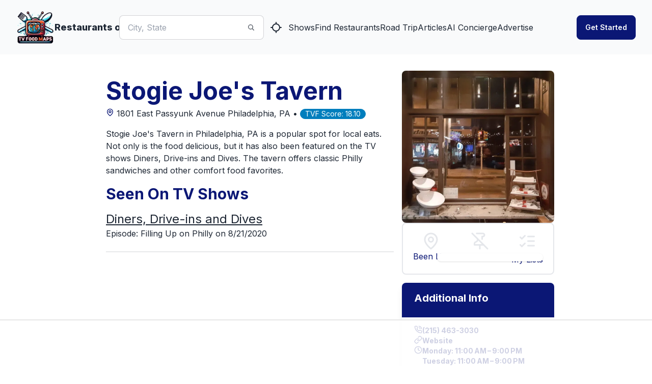

--- FILE ---
content_type: text/html; charset=utf-8
request_url: https://www.tvfoodmaps.com/restaurant/PA/Philadelphia/Stogie-Joes-Tavern
body_size: 25140
content:
<!DOCTYPE html><html lang="en" data-theme="fantasy" class="__className_f367f3"><head><meta charSet="utf-8"/><meta name="viewport" content="width=device-width, initial-scale=1, maximum-scale=1, user-scalable=no"/><link rel="preload" href="/_next/static/media/e4af272ccee01ff0-s.p.woff2" as="font" crossorigin="" type="font/woff2"/><link rel="preload" as="image" imageSrcSet="/_next/image?url=%2Flogo.png&amp;w=96&amp;q=75 1x, /_next/image?url=%2Flogo.png&amp;w=256&amp;q=75 2x" fetchPriority="high"/><link rel="stylesheet" href="/_next/static/css/f12923ec424396a1.css" data-precedence="next"/><link rel="preload" as="script" fetchPriority="low" href="/_next/static/chunks/webpack-54e2bb2258bed603.js"/><script src="/_next/static/chunks/fd9d1056-a3843091283fc47d.js" async=""></script><script src="/_next/static/chunks/8069-a39de9820ce73028.js" async=""></script><script src="/_next/static/chunks/main-app-110a24efb98f8f2a.js" async=""></script><script src="/_next/static/chunks/1749-1806c175cffbb4d1.js" async=""></script><script src="/_next/static/chunks/5250-c1776859f6c3389b.js" async=""></script><script src="/_next/static/chunks/7224-ead6f9649a43eb98.js" async=""></script><script src="/_next/static/chunks/8009-633770424c431a11.js" async=""></script><script src="/_next/static/chunks/5935-f4d894d9521364d7.js" async=""></script><script src="/_next/static/chunks/1500-c820ae6e2acc1ac1.js" async=""></script><script src="/_next/static/chunks/app/(root)/layout-6b5e4f828eefaff7.js" async=""></script><script src="/_next/static/chunks/app/(root)/error-439a01a853fab6da.js" async=""></script><script src="/_next/static/chunks/app/(root)/page-79be4fa1f1b882d8.js" async=""></script><script src="/_next/static/chunks/app/(root)/restaurant/%5B...restaurantname%5D/page-9d75db5312174fbf.js" async=""></script><link rel="preload" href="https://www.googletagmanager.com/gtag/js?id=G-9S4JYTSN1D" as="script"/><link rel="apple-touch-icon" sizes="180x180" href="/apple-touch-icon.png"/><link rel="icon" type="image/png" sizes="32x32" href="/favicon-32x32.png"/><link rel="icon" type="image/png" sizes="16x16" href="/favicon-16x16.png"/><link rel="manifest" href="/manifest.webmanifest"/><link rel="mask-icon" href="/safari-pinned-tab.svg" color="#5bbad5"/><meta name="msapplication-TileColor" content="#da532c"/><meta name="theme-color" content="#ffffff"/><meta name="theme-color" content="#6e0b75"/><title>Stogie Joe&#x27;s Tavern, Philadelphia, PA, Seen On Diners, Drive-ins and Dives</title><meta name="description" content="

Stogie Joe&#x27;s Tavern in Philadelphia, PA is a popular spot for local eats. Not only is the food delicious, but it has also been featured on the TV shows Diners, Drive-ins and Dives. The tavern offers classic Philly sandwiches and other comfort food favorites."/><meta name="application-name" content="TVFoodMaps"/><link rel="manifest" href="/manifest.webmanifest"/><meta name="keywords" content="TVFoodMaps"/><link rel="canonical" href="https://www.tvfoodmaps.com/restaurant/PA/Philadelphia/Stogie-Joes-Tavern"/><meta property="og:title" content="Stogie Joe&#x27;s Tavern, Philadelphia, PA, Seen On Diners, Drive-ins and Dives"/><meta property="og:description" content="

Stogie Joe&#x27;s Tavern in Philadelphia, PA is a popular spot for local eats. Not only is the food delicious, but it has also been featured on the TV shows Diners, Drive-ins and Dives. The tavern offers classic Philly sandwiches and other comfort food favorites."/><meta property="og:url" content="https://www.tvfoodmaps.com/restaurant/PA/Philadelphia/Stogie-Joes-Tavern"/><meta property="og:site_name" content="TVFoodMaps"/><meta property="og:locale" content="en_US"/><meta property="og:image" content="https://s3.amazonaws.com/tvf-images/prod/p613fd8fb6fe89929b864d9cb.jpg"/><meta property="og:type" content="website"/><meta name="twitter:card" content="summary_large_image"/><meta name="twitter:creator" content="@bargpt"/><meta name="twitter:title" content="Stogie Joe&#x27;s Tavern, Philadelphia, PA, Seen On Diners, Drive-ins and Dives"/><meta name="twitter:description" content="

Stogie Joe&#x27;s Tavern in Philadelphia, PA is a popular spot for local eats. Not only is the food delicious, but it has also been featured on the TV shows Diners, Drive-ins and Dives. The tavern offers classic Philly sandwiches and other comfort food favorites."/><meta name="twitter:image" content="https://s3.amazonaws.com/tvf-images/prod/p613fd8fb6fe89929b864d9cb.jpg"/><meta name="next-size-adjust"/><script src="/_next/static/chunks/polyfills-c67a75d1b6f99dc8.js" noModule=""></script></head><body><style>#nprogress{pointer-events:none}#nprogress .bar{background:#6e0b75;position:fixed;z-index:1031;top:0;left:0;width:100%;height:3px}#nprogress .peg{display:block;position:absolute;right:0;width:100px;height:100%;box-shadow:0 0 10px #6e0b75,0 0 5px #6e0b75;opacity:1;-webkit-transform:rotate(3deg) translate(0px,-4px);-ms-transform:rotate(3deg) translate(0px,-4px);transform:rotate(3deg) translate(0px,-4px)}#nprogress .spinner{display:block;position:fixed;z-index:1031;top:15px;right:15px}#nprogress .spinner-icon{width:18px;height:18px;box-sizing:border-box;border:2px solid transparent;border-top-color:#6e0b75;border-left-color:#6e0b75;border-radius:50%;-webkit-animation:nprogress-spinner 400ms linear infinite;animation:nprogress-spinner 400ms linear infinite}.nprogress-custom-parent{overflow:hidden;position:relative}.nprogress-custom-parent #nprogress .bar,.nprogress-custom-parent #nprogress .spinner{position:absolute}@-webkit-keyframes nprogress-spinner{0%{-webkit-transform:rotate(0deg)}100%{-webkit-transform:rotate(360deg)}}@keyframes nprogress-spinner{0%{transform:rotate(0deg)}100%{transform:rotate(360deg)}}</style><!--$--> <header class="bg-base-200"><nav class="container flex items-center justify-between px-8 py-4 mx-auto" aria-label="Global"><div class="flex lg:flex-1"><a class="flex items-center gap-2 shrink-0 " title="TVFoodMaps homepage" href="/"><img alt="TVFoodMaps - Restaurants on TV" fetchPriority="high" width="75" height="75" decoding="async" data-nimg="1" style="color:transparent" srcSet="/_next/image?url=%2Flogo.png&amp;w=96&amp;q=75 1x, /_next/image?url=%2Flogo.png&amp;w=256&amp;q=75 2x" src="/_next/image?url=%2Flogo.png&amp;w=256&amp;q=75"/><span class="font-extrabold text-lg hidden lg:flex">Restaurants on TV</span></a><div class="lg:hidden flex justify-center items-center"><label class="input input-bordered input-md flex items-center px-0 w-full ml-4"><input type="text" class="w-5/6 bg-white" placeholder="City, State"/><svg xmlns="http://www.w3.org/2000/svg" viewBox="0 0 16 16" fill="currentColor" class="w-4 h-4 opacity-70"><path fill-rule="evenodd" d="M9.965 11.026a5 5 0 1 1 1.06-1.06l2.755 2.754a.75.75 0 1 1-1.06 1.06l-2.755-2.754ZM10.5 7a3.5 3.5 0 1 1-7 0 3.5 3.5 0 0 1 7 0Z" clip-rule="evenodd"></path></svg></label><a class="btn btn-square" title="Find Restaurants on TV Nearby" href="/restaurants_nearme"><svg xmlns="http://www.w3.org/2000/svg" width="24" height="24" viewBox="0 0 24 24" fill="none" stroke="currentColor" stroke-width="2" stroke-linecap="round" stroke-linejoin="round" class="lucide lucide-locate "><line x1="2" x2="5" y1="12" y2="12"></line><line x1="19" x2="22" y1="12" y2="12"></line><line x1="12" x2="12" y1="2" y2="5"></line><line x1="12" x2="12" y1="19" y2="22"></line><circle cx="12" cy="12" r="7"></circle></svg></a></div></div><div class="flex lg:hidden"><button type="button" class="-m-2.5 inline-flex items-center justify-center rounded-md p-2.5"><span class="sr-only">Open main menu</span><svg xmlns="http://www.w3.org/2000/svg" fill="none" viewBox="0 0 24 24" stroke-width="1.5" stroke="currentColor" class="w-6 h-6 text-base-content"><path stroke-linecap="round" stroke-linejoin="round" d="M3.75 6.75h16.5M3.75 12h16.5m-16.5 5.25h16.5"></path></svg></button></div><div class="hidden lg:flex lg:justify-center lg:gap-8 lg:items-center"><div class="flex"><label class="input input-bordered flex items-center gap-2"><input type="text" class="grow" placeholder="City, State"/><svg xmlns="http://www.w3.org/2000/svg" viewBox="0 0 16 16" fill="currentColor" class="w-4 h-4 opacity-70"><path fill-rule="evenodd" d="M9.965 11.026a5 5 0 1 1 1.06-1.06l2.755 2.754a.75.75 0 1 1-1.06 1.06l-2.755-2.754ZM10.5 7a3.5 3.5 0 1 1-7 0 3.5 3.5 0 0 1 7 0Z" clip-rule="evenodd"></path></svg></label><a class="btn btn-square" title="Find Restaurants on TV Nearby" href="/restaurants_nearme"><svg xmlns="http://www.w3.org/2000/svg" width="24" height="24" viewBox="0 0 24 24" fill="none" stroke="currentColor" stroke-width="2" stroke-linecap="round" stroke-linejoin="round" class="lucide lucide-locate "><line x1="2" x2="5" y1="12" y2="12"></line><line x1="19" x2="22" y1="12" y2="12"></line><line x1="12" x2="12" y1="2" y2="5"></line><line x1="12" x2="12" y1="19" y2="22"></line><circle cx="12" cy="12" r="7"></circle></svg></a></div><a class="link link-hover" title="Shows" href="/explore/shows">Shows</a><a class="link link-hover" title="Find Restaurants" href="/explore">Find Restaurants</a><a class="link link-hover" title="Road Trip" href="/restaurants-on-tv-road-trip">Road Trip</a><a class="link link-hover" title="Articles" href="/restaurants-on-tv-articles">Articles</a><a class="link link-hover" title="AI Concierge" href="/foodtv-ai-chat">AI Concierge</a><a class="link link-hover" title="Advertise" href="/advertise">Advertise</a></div><div class="hidden lg:flex lg:justify-end lg:flex-1"></div></nav><div class="relative z-50 hidden"><div class="fixed inset-y-0 right-0 z-10 w-full px-8 py-4 overflow-y-auto bg-base-200 sm:max-w-sm sm:ring-1 sm:ring-neutral/10 transform origin-right transition ease-in-out duration-300"><div class="flex items-center justify-between"><a class="flex items-center gap-2 shrink-0 " title="TVFoodMaps homepage" href="/"><span class="font-extrabold text-lg">TVFoodMaps</span></a><button type="button" class="-m-2.5 rounded-md p-2.5"><span class="sr-only">Close menu</span><svg xmlns="http://www.w3.org/2000/svg" fill="none" viewBox="0 0 24 24" stroke-width="1.5" stroke="currentColor" class="w-6 h-6"><path stroke-linecap="round" stroke-linejoin="round" d="M6 18L18 6M6 6l12 12"></path></svg></button></div><div class="flow-root mt-6"><div class="py-4"><div class="flex flex-col gap-y-4 items-start"><a class="link link-hover" title="Shows" href="/explore/shows">Shows</a><a class="link link-hover" title="Find Restaurants" href="/explore">Find Restaurants</a><a class="link link-hover" title="Road Trip" href="/restaurants-on-tv-road-trip">Road Trip</a><a class="link link-hover" title="Articles" href="/restaurants-on-tv-articles">Articles</a><a class="link link-hover" title="AI Concierge" href="/foodtv-ai-chat">AI Concierge</a><a class="link link-hover" title="Advertise" href="/advertise">Advertise</a></div></div><div class="divider"></div><div class="flex flex-col"></div></div></div></div></header><!--/$--><main class="max-w-3xl xl:max-w-4xl 2xl:max-w-6xl mx-auto mt-4 lg:mt-8 mb-8 lg:mb-4 px-4 lg:px-0"><script type="application/ld+json">{"@context":"https://schema.org","@type":"Restaurant","name":"Stogie Joe&apos;s Tavern","image":"https://s3.amazonaws.com/tvf-images/prod/p613fd8fb6fe89929b864d9cb.jpg","address":{"@type":"PostalAddress","streetAddress":"1801 East Passyunk Avenue","addressLocality":"Philadelphia","addressRegion":"PA","addressCountry":"US"},"telephone":"(215) 463-3030","servesCuisine":"Italian","priceRange":"$$","url":"http://www.stogiejoestavern.net/","openingHours":["Monday: 11:00 AM – 9:00 PM","Tuesday: 11:00 AM – 9:00 PM","Wednesday: 11:00 AM – 9:00 PM","Thursday: 11:00 AM – 9:00 PM","Friday: 11:00 AM – 10:00 PM","Saturday: 11:00 AM – 10:00 PM","Sunday: 12:00 – 9:00 PM"],"description":"\n\nStogie Joe&apos;s Tavern in Philadelphia, PA is a popular spot for local eats. Not only is the food delicious, but it has also been featured on the TV shows Diners, Drive-ins and Dives. The tavern offers classic Philly sandwiches and other comfort food favorites."}</script><div class="bg-white overflow-x-hidden"><div class="md:flex md:flex-row-reverse gap-x-8 "><div class="md:w-1/3 hidden md:block"> <img alt="Stogie Joe&#x27;s Tavern" loading="lazy" width="512" height="512" decoding="async" data-nimg="1" class="w-full object-cover md:h-auto rounded-lg" style="color:transparent" srcSet="https://ik.imagekit.io/tvfoodmaps/prod/p613fd8fb6fe89929b864d9cb.jpg?tr=w-640 1x, https://ik.imagekit.io/tvfoodmaps/prod/p613fd8fb6fe89929b864d9cb.jpg?tr=w-1080 2x" src="https://ik.imagekit.io/tvfoodmaps/prod/p613fd8fb6fe89929b864d9cb.jpg?tr=w-1080"/><div class="w-full flex flex-row border-2 justify-between px-5 text-primary py-4 rounded-lg"><div class="flex flex-col"><label class="swap swap-rotate"><input type="checkbox"/><svg xmlns="http://www.w3.org/2000/svg" width="36" height="36" viewBox="0 0 24 24" fill="none" stroke="#e5e7eb" stroke-width="2" stroke-linecap="round" stroke-linejoin="round" class="lucide lucide-map-pin swap-off"><path d="M20 10c0 6-8 12-8 12s-8-6-8-12a8 8 0 0 1 16 0Z"></path><circle cx="12" cy="10" r="3"></circle></svg><svg xmlns="http://www.w3.org/2000/svg" width="36" height="36" viewBox="0 0 24 24" fill="none" stroke="#0b1775" stroke-width="2" stroke-linecap="round" stroke-linejoin="round" class="lucide lucide-map-pin swap-on"><path d="M20 10c0 6-8 12-8 12s-8-6-8-12a8 8 0 0 1 16 0Z"></path><circle cx="12" cy="10" r="3"></circle></svg></label>Been List</div><div class="flex flex-col gap-y-1"><label class="swap swap-rotate"><input type="checkbox"/><svg xmlns="http://www.w3.org/2000/svg" width="36" height="36" viewBox="0 0 24 24" fill="none" stroke="#e5e7eb" stroke-width="2" stroke-linecap="round" stroke-linejoin="round" class="lucide lucide-pin-off swap-off"><line x1="2" x2="22" y1="2" y2="22"></line><line x1="12" x2="12" y1="17" y2="22"></line><path d="M9 9v1.76a2 2 0 0 1-1.11 1.79l-1.78.9A2 2 0 0 0 5 15.24V17h12"></path><path d="M15 9.34V6h1a2 2 0 0 0 0-4H7.89"></path></svg><svg xmlns="http://www.w3.org/2000/svg" width="36" height="36" viewBox="0 0 24 24" fill="none" stroke="#0b1775" stroke-width="2" stroke-linecap="round" stroke-linejoin="round" class="lucide lucide-pin swap-on"><line x1="12" x2="12" y1="17" y2="22"></line><path d="M5 17h14v-1.76a2 2 0 0 0-1.11-1.79l-1.78-.9A2 2 0 0 1 15 10.76V6h1a2 2 0 0 0 0-4H8a2 2 0 0 0 0 4h1v4.76a2 2 0 0 1-1.11 1.79l-1.78.9A2 2 0 0 0 5 15.24Z"></path></svg></label>Try List</div><div class="flex flex-col"><div class="dropdown"><div tabindex="0" role="button" class="text-center"><label class="swap swap-rotate"><input type="checkbox" readOnly=""/><svg xmlns="http://www.w3.org/2000/svg" width="36" height="36" viewBox="0 0 24 24" fill="none" stroke="#e5e7eb" stroke-width="2" stroke-linecap="round" stroke-linejoin="round" class="lucide lucide-list-checks swap-off"><path d="m3 17 2 2 4-4"></path><path d="m3 7 2 2 4-4"></path><path d="M13 6h8"></path><path d="M13 12h8"></path><path d="M13 18h8"></path></svg><svg xmlns="http://www.w3.org/2000/svg" width="36" height="36" viewBox="0 0 24 24" fill="none" stroke="#0b1775" stroke-width="2" stroke-linecap="round" stroke-linejoin="round" class="lucide lucide-list-checks swap-on"><path d="m3 17 2 2 4-4"></path><path d="m3 7 2 2 4-4"></path><path d="M13 6h8"></path><path d="M13 12h8"></path><path d="M13 18h8"></path></svg></label></div><ul tabindex="0" class="dropdown-content z-[100] menu p-2 shadow bg-base-100 rounded-box w-52 right-0"></ul></div><div>My Lists</div></div></div><div class="hidden md:block mt-4"><div class="max-w-sm rounded-lg overflow-hidden shadow-lg my-4"><div class="bg-primary text-white"><div class="font-bold text-xl mb-2 px-6 py-4 ">Additional Info</div><div class="text-gray-700 text-base px-6 py-4 bg-white"><div class="flex flex-col text-primary font-bold gap-y-2"><div class="flex flex-row text-sm gap-3"><svg xmlns="http://www.w3.org/2000/svg" width="16" height="16" viewBox="0 0 24 24" fill="none" stroke="currentColor" stroke-width="2" stroke-linecap="round" stroke-linejoin="round" class="lucide lucide-phone-call "><path d="M22 16.92v3a2 2 0 0 1-2.18 2 19.79 19.79 0 0 1-8.63-3.07 19.5 19.5 0 0 1-6-6 19.79 19.79 0 0 1-3.07-8.67A2 2 0 0 1 4.11 2h3a2 2 0 0 1 2 1.72 12.84 12.84 0 0 0 .7 2.81 2 2 0 0 1-.45 2.11L8.09 9.91a16 16 0 0 0 6 6l1.27-1.27a2 2 0 0 1 2.11-.45 12.84 12.84 0 0 0 2.81.7A2 2 0 0 1 22 16.92z"></path><path d="M14.05 2a9 9 0 0 1 8 7.94"></path><path d="M14.05 6A5 5 0 0 1 18 10"></path></svg>(215) 463-3030<!-- --> </div><div class="flex flex-row text-sm gap-3"><svg xmlns="http://www.w3.org/2000/svg" width="16" height="16" viewBox="0 0 24 24" fill="none" stroke="currentColor" stroke-width="2" stroke-linecap="round" stroke-linejoin="round" class="lucide lucide-link "><path d="M10 13a5 5 0 0 0 7.54.54l3-3a5 5 0 0 0-7.07-7.07l-1.72 1.71"></path><path d="M14 11a5 5 0 0 0-7.54-.54l-3 3a5 5 0 0 0 7.07 7.07l1.71-1.71"></path></svg><a href="http://www.stogiejoestavern.net/">Website</a> </div><div class="flex flex-row text-sm gap-3"><svg xmlns="http://www.w3.org/2000/svg" width="16" height="16" viewBox="0 0 24 24" fill="none" stroke="currentColor" stroke-width="2" stroke-linecap="round" stroke-linejoin="round" class="lucide lucide-clock "><circle cx="12" cy="12" r="10"></circle><polyline points="12 6 12 12 16 14"></polyline></svg>Monday: 11:00 AM – 9:00 PM<br/>Tuesday: 11:00 AM – 9:00 PM<br/>Wednesday: 11:00 AM – 9:00 PM<br/>Thursday: 11:00 AM – 9:00 PM<br/>Friday: 11:00 AM – 10:00 PM<br/>Saturday: 11:00 AM – 10:00 PM<br/>Sunday: 12:00 – 9:00 PM<br/></div><div class="flex flex-row text-sm gap-3"><svg xmlns="http://www.w3.org/2000/svg" width="16" height="16" viewBox="0 0 24 24" fill="none" stroke="currentColor" stroke-width="2" stroke-linecap="round" stroke-linejoin="round" class="lucide lucide-facebook "><path d="M18 2h-3a5 5 0 0 0-5 5v3H7v4h3v8h4v-8h3l1-4h-4V7a1 1 0 0 1 1-1h3z"></path></svg><a target="social" rel="nofollow" href="https://www.facebook.com/Stogiejoestavern/">Facebook</a> </div><div class="flex flex-row text-sm gap-3"><svg xmlns="http://www.w3.org/2000/svg" width="16" height="16" viewBox="0 0 24 24" fill="none" stroke="currentColor" stroke-width="2" stroke-linecap="round" stroke-linejoin="round" class="lucide lucide-instagram "><rect width="20" height="20" x="2" y="2" rx="5" ry="5"></rect><path d="M16 11.37A4 4 0 1 1 12.63 8 4 4 0 0 1 16 11.37z"></path><line x1="17.5" x2="17.51" y1="6.5" y2="6.5"></line></svg><a target="social" rel="nofollow" href="https://www.instagram.com/stogiejoestavern/">Instagram</a> </div><div class="flex flex-row text-sm gap-3"><svg xmlns="http://www.w3.org/2000/svg" width="16" height="16" viewBox="0 0 24 24" fill="none" stroke="currentColor" stroke-width="2" stroke-linecap="round" stroke-linejoin="round" class="lucide lucide-star "><polygon points="12 2 15.09 8.26 22 9.27 17 14.14 18.18 21.02 12 17.77 5.82 21.02 7 14.14 2 9.27 8.91 8.26 12 2"></polygon></svg>Google Rating: <!-- -->4.50<!-- --> </div><div class="flex flex-row text-sm gap-3"><svg xmlns="http://www.w3.org/2000/svg" width="16" height="16" viewBox="0 0 24 24" fill="none" stroke="currentColor" stroke-width="2" stroke-linecap="round" stroke-linejoin="round" class="lucide lucide-award "><circle cx="12" cy="8" r="6"></circle><path d="M15.477 12.89 17 22l-5-3-5 3 1.523-9.11"></path></svg> <a href="/advertise">Promote this Restaurant</a> </div></div></div></div></div></div></div><div class="md:w-2/3 md:flex md:flex-col md:justify-between"><div class="p-4"><h1 class="text-2xl md:text-3xl lg:text-4xl xl:text-5xl font-bold mb-2 text-primary">Stogie Joe&#x27;s Tavern</h1><div class="text-content mb-4"><a href="https://www.google.com/maps/search/?api=1&amp;query=Stogie Joe&#x27;s Tavern%20Philadelphia,%20PA" rel="nofollow" target="map"><div class="inline-flex items-center justify-center text-primary"><svg xmlns="http://www.w3.org/2000/svg" width="24" height="24" viewBox="0 0 24 24" fill="none" stroke="currentColor" stroke-width="2" stroke-linecap="round" stroke-linejoin="round" class="lucide lucide-map-pin h-4 w-4"><path d="M20 10c0 6-8 12-8 12s-8-6-8-12a8 8 0 0 1 16 0Z"></path><circle cx="12" cy="10" r="3"></circle></svg></div> <!-- -->1801 East Passyunk Avenue<!-- --> <!-- -->Philadelphia<!-- -->, <!-- -->PA<!-- --> • </a><div class="badge badge-secondary">TVF Score: <!-- -->18.10</div></div><p class="mb-4">

Stogie Joe&#x27;s Tavern in Philadelphia, PA is a popular spot for local eats. Not only is the food delicious, but it has also been featured on the TV shows Diners, Drive-ins and Dives. The tavern offers classic Philly sandwiches and other comfort food favorites.</p><h2 class="text-xl md:text-2xl lg:text-3xl xl:text-3xl font-bold mb-2 lg:mb-4 text-primary">Seen On TV Shows</h2><div class="mt-3"><h3 class="text-xl md:text-xl lg:text-2xl xl:text-2xl"><a class="underline" href="/restaurants_on/Diners-Drive-Ins-Dives">Diners, Drive-ins and Dives</a></h3><p>Episode: <!-- -->Filling Up on Philly<!-- -->  <!-- --> on 8/21/2020</p><p class="mt-1 prose leading-normal"></p></div><div class="divider"></div><div class="block md:hidden mt-4"><div class="w-full flex flex-row border-2 justify-between px-5 text-primary py-4 rounded-lg"><div class="flex flex-col"><label class="swap swap-rotate"><input type="checkbox"/><svg xmlns="http://www.w3.org/2000/svg" width="36" height="36" viewBox="0 0 24 24" fill="none" stroke="#e5e7eb" stroke-width="2" stroke-linecap="round" stroke-linejoin="round" class="lucide lucide-map-pin swap-off"><path d="M20 10c0 6-8 12-8 12s-8-6-8-12a8 8 0 0 1 16 0Z"></path><circle cx="12" cy="10" r="3"></circle></svg><svg xmlns="http://www.w3.org/2000/svg" width="36" height="36" viewBox="0 0 24 24" fill="none" stroke="#0b1775" stroke-width="2" stroke-linecap="round" stroke-linejoin="round" class="lucide lucide-map-pin swap-on"><path d="M20 10c0 6-8 12-8 12s-8-6-8-12a8 8 0 0 1 16 0Z"></path><circle cx="12" cy="10" r="3"></circle></svg></label>Been List</div><div class="flex flex-col gap-y-1"><label class="swap swap-rotate"><input type="checkbox"/><svg xmlns="http://www.w3.org/2000/svg" width="36" height="36" viewBox="0 0 24 24" fill="none" stroke="#e5e7eb" stroke-width="2" stroke-linecap="round" stroke-linejoin="round" class="lucide lucide-pin-off swap-off"><line x1="2" x2="22" y1="2" y2="22"></line><line x1="12" x2="12" y1="17" y2="22"></line><path d="M9 9v1.76a2 2 0 0 1-1.11 1.79l-1.78.9A2 2 0 0 0 5 15.24V17h12"></path><path d="M15 9.34V6h1a2 2 0 0 0 0-4H7.89"></path></svg><svg xmlns="http://www.w3.org/2000/svg" width="36" height="36" viewBox="0 0 24 24" fill="none" stroke="#0b1775" stroke-width="2" stroke-linecap="round" stroke-linejoin="round" class="lucide lucide-pin swap-on"><line x1="12" x2="12" y1="17" y2="22"></line><path d="M5 17h14v-1.76a2 2 0 0 0-1.11-1.79l-1.78-.9A2 2 0 0 1 15 10.76V6h1a2 2 0 0 0 0-4H8a2 2 0 0 0 0 4h1v4.76a2 2 0 0 1-1.11 1.79l-1.78.9A2 2 0 0 0 5 15.24Z"></path></svg></label>Try List</div><div class="flex flex-col"><div class="dropdown"><div tabindex="0" role="button" class="text-center"><label class="swap swap-rotate"><input type="checkbox" readOnly=""/><svg xmlns="http://www.w3.org/2000/svg" width="36" height="36" viewBox="0 0 24 24" fill="none" stroke="#e5e7eb" stroke-width="2" stroke-linecap="round" stroke-linejoin="round" class="lucide lucide-list-checks swap-off"><path d="m3 17 2 2 4-4"></path><path d="m3 7 2 2 4-4"></path><path d="M13 6h8"></path><path d="M13 12h8"></path><path d="M13 18h8"></path></svg><svg xmlns="http://www.w3.org/2000/svg" width="36" height="36" viewBox="0 0 24 24" fill="none" stroke="#0b1775" stroke-width="2" stroke-linecap="round" stroke-linejoin="round" class="lucide lucide-list-checks swap-on"><path d="m3 17 2 2 4-4"></path><path d="m3 7 2 2 4-4"></path><path d="M13 6h8"></path><path d="M13 12h8"></path><path d="M13 18h8"></path></svg></label></div><ul tabindex="0" class="dropdown-content z-[100] menu p-2 shadow bg-base-100 rounded-box w-52 right-0"></ul></div><div>My Lists</div></div></div><img alt="Stogie Joe&#x27;s Tavern" loading="lazy" width="512" height="512" decoding="async" data-nimg="1" class="w-full object-cover md:h-auto rounded-lg mt-2" style="color:transparent" srcSet="https://ik.imagekit.io/tvfoodmaps/prod/p613fd8fb6fe89929b864d9cb.jpg?tr=w-640 1x, https://ik.imagekit.io/tvfoodmaps/prod/p613fd8fb6fe89929b864d9cb.jpg?tr=w-1080 2x" src="https://ik.imagekit.io/tvfoodmaps/prod/p613fd8fb6fe89929b864d9cb.jpg?tr=w-1080"/><div class="max-w-sm rounded-lg overflow-hidden shadow-lg my-4"><div class="bg-primary text-white"><div class="font-bold text-xl mb-2 px-6 py-4 ">Additional Info</div><div class="text-gray-700 text-base px-6 py-4 bg-white"><div class="flex flex-col text-primary font-bold gap-y-2"><div class="flex flex-row text-sm gap-3"><svg xmlns="http://www.w3.org/2000/svg" width="16" height="16" viewBox="0 0 24 24" fill="none" stroke="currentColor" stroke-width="2" stroke-linecap="round" stroke-linejoin="round" class="lucide lucide-phone-call "><path d="M22 16.92v3a2 2 0 0 1-2.18 2 19.79 19.79 0 0 1-8.63-3.07 19.5 19.5 0 0 1-6-6 19.79 19.79 0 0 1-3.07-8.67A2 2 0 0 1 4.11 2h3a2 2 0 0 1 2 1.72 12.84 12.84 0 0 0 .7 2.81 2 2 0 0 1-.45 2.11L8.09 9.91a16 16 0 0 0 6 6l1.27-1.27a2 2 0 0 1 2.11-.45 12.84 12.84 0 0 0 2.81.7A2 2 0 0 1 22 16.92z"></path><path d="M14.05 2a9 9 0 0 1 8 7.94"></path><path d="M14.05 6A5 5 0 0 1 18 10"></path></svg>(215) 463-3030<!-- --> </div><div class="flex flex-row text-sm gap-3"><svg xmlns="http://www.w3.org/2000/svg" width="16" height="16" viewBox="0 0 24 24" fill="none" stroke="currentColor" stroke-width="2" stroke-linecap="round" stroke-linejoin="round" class="lucide lucide-link "><path d="M10 13a5 5 0 0 0 7.54.54l3-3a5 5 0 0 0-7.07-7.07l-1.72 1.71"></path><path d="M14 11a5 5 0 0 0-7.54-.54l-3 3a5 5 0 0 0 7.07 7.07l1.71-1.71"></path></svg><a href="http://www.stogiejoestavern.net/">Website</a> </div><div class="flex flex-row text-sm gap-3"><svg xmlns="http://www.w3.org/2000/svg" width="16" height="16" viewBox="0 0 24 24" fill="none" stroke="currentColor" stroke-width="2" stroke-linecap="round" stroke-linejoin="round" class="lucide lucide-clock "><circle cx="12" cy="12" r="10"></circle><polyline points="12 6 12 12 16 14"></polyline></svg>Monday: 11:00 AM – 9:00 PM<br/>Tuesday: 11:00 AM – 9:00 PM<br/>Wednesday: 11:00 AM – 9:00 PM<br/>Thursday: 11:00 AM – 9:00 PM<br/>Friday: 11:00 AM – 10:00 PM<br/>Saturday: 11:00 AM – 10:00 PM<br/>Sunday: 12:00 – 9:00 PM<br/></div><div class="flex flex-row text-sm gap-3"><svg xmlns="http://www.w3.org/2000/svg" width="16" height="16" viewBox="0 0 24 24" fill="none" stroke="currentColor" stroke-width="2" stroke-linecap="round" stroke-linejoin="round" class="lucide lucide-facebook "><path d="M18 2h-3a5 5 0 0 0-5 5v3H7v4h3v8h4v-8h3l1-4h-4V7a1 1 0 0 1 1-1h3z"></path></svg><a target="social" rel="nofollow" href="https://www.facebook.com/Stogiejoestavern/">Facebook</a> </div><div class="flex flex-row text-sm gap-3"><svg xmlns="http://www.w3.org/2000/svg" width="16" height="16" viewBox="0 0 24 24" fill="none" stroke="currentColor" stroke-width="2" stroke-linecap="round" stroke-linejoin="round" class="lucide lucide-instagram "><rect width="20" height="20" x="2" y="2" rx="5" ry="5"></rect><path d="M16 11.37A4 4 0 1 1 12.63 8 4 4 0 0 1 16 11.37z"></path><line x1="17.5" x2="17.51" y1="6.5" y2="6.5"></line></svg><a target="social" rel="nofollow" href="https://www.instagram.com/stogiejoestavern/">Instagram</a> </div><div class="flex flex-row text-sm gap-3"><svg xmlns="http://www.w3.org/2000/svg" width="16" height="16" viewBox="0 0 24 24" fill="none" stroke="currentColor" stroke-width="2" stroke-linecap="round" stroke-linejoin="round" class="lucide lucide-star "><polygon points="12 2 15.09 8.26 22 9.27 17 14.14 18.18 21.02 12 17.77 5.82 21.02 7 14.14 2 9.27 8.91 8.26 12 2"></polygon></svg>Google Rating: <!-- -->4.50<!-- --> </div><div class="flex flex-row text-sm gap-3"><svg xmlns="http://www.w3.org/2000/svg" width="16" height="16" viewBox="0 0 24 24" fill="none" stroke="currentColor" stroke-width="2" stroke-linecap="round" stroke-linejoin="round" class="lucide lucide-award "><circle cx="12" cy="8" r="6"></circle><path d="M15.477 12.89 17 22l-5-3-5 3 1.523-9.11"></path></svg> <a href="/advertise">Promote this Restaurant</a> </div></div></div></div></div></div><div class="mt-8"><h3 class="text-xl md:text-2xl lg:text-3xl xl:text-3xl font-bold mb-2 lg:mb-4 text-primary">Nearby Restaurants</h3><div class="grid grid-cols-1 md:grid-cols-2 lg:grid-cols-2 gap-x-2 gap-y-4 md:gap-x-4 md:gap-y-6 w-full"><article class="card bg-base-300/30 rounded-box rounded-box shadow-lg overflow-hidden h-full"><a href="/restaurant/PA/Philadelphia/Varallo-Brothers-Bakery" class="link link-hover hover:link-primary" title="Varallo Brothers Bakery" rel="bookmark"><figure><div class="relative"><img alt="Varallo Brothers Bakery" loading="lazy" width="512" height="512" decoding="async" data-nimg="1" class="aspect-video object-center object-cover hover:scale-[1.03] duration-200 ease-in-out" style="color:transparent" srcSet="/_next/image?url=https%3A%2F%2Fs3.amazonaws.com%2Ftvf-images%2Fprod%2Fp5def7ca09ceda403770e8c70.jpg&amp;w=640&amp;q=75 1x, /_next/image?url=https%3A%2F%2Fs3.amazonaws.com%2Ftvf-images%2Fprod%2Fp5def7ca09ceda403770e8c70.jpg&amp;w=1080&amp;q=75 2x" src="/_next/image?url=https%3A%2F%2Fs3.amazonaws.com%2Ftvf-images%2Fprod%2Fp5def7ca09ceda403770e8c70.jpg&amp;w=1080&amp;q=75"/></div><div class="absolute top-2 right-2"><div class="bg-base-200/60 px-3 py-1 rounded-lg text-primary font-bold text-center leading-tight text-lg">74.60<br/><span class="text-sm text-base-content font-normal">TVFScore</span></div></div></figure></a><div class="card-body"><div class="card-title mb-1 text-xl md:text-2xl font-bold"><div><h3><a href="/restaurant/PA/Philadelphia/Varallo-Brothers-Bakery" class="link link-hover hover:link-primary text-primary" title="Varallo Brothers Bakery">Varallo Brothers Bakery</a></h3><div class="text-base font-normal"><a href="/restaurants_on_tv/PA/Philadelphia">Philadelphia<!-- -->, <!-- -->PA</a></div></div></div><p class="text-base space-y-4 font-normal">

Varallo Brothers Bakery in Philadelphia, PA is a fourth generation family-owned Italian bakery that has been featured on tv s...</p><div class="card-actions justify-end text-base-content/90 space-y-4"><div><div class="badge badge-outline"><a href="/restaurants_on/Pizza-Cuz">Pizza Cuz / Pizza Masters</a></div></div></div></div></article><article class="card bg-base-300/30 rounded-box rounded-box shadow-lg overflow-hidden h-full"><a href="/restaurant/PA/Philadelphia/Hardena" class="link link-hover hover:link-primary" title="Hardena" rel="bookmark"><figure><div class="relative"><img alt="Hardena" loading="lazy" width="512" height="512" decoding="async" data-nimg="1" class="aspect-video object-center object-cover hover:scale-[1.03] duration-200 ease-in-out" style="color:transparent" srcSet="https://ik.imagekit.io/tvfoodmaps/prod/p613fd8fc6fe89929b864d9cc.jpg?tr=w-640 1x, https://ik.imagekit.io/tvfoodmaps/prod/p613fd8fc6fe89929b864d9cc.jpg?tr=w-1080 2x" src="https://ik.imagekit.io/tvfoodmaps/prod/p613fd8fc6fe89929b864d9cc.jpg?tr=w-1080"/></div><div class="absolute top-2 right-2"><div class="bg-base-200/60 px-3 py-1 rounded-lg text-primary font-bold text-center leading-tight text-lg">26.46<br/><span class="text-sm text-base-content font-normal">TVFScore</span></div></div></figure></a><div class="card-body"><div class="card-title mb-1 text-xl md:text-2xl font-bold"><div><h3><a href="/restaurant/PA/Philadelphia/Hardena" class="link link-hover hover:link-primary text-primary" title="Hardena">Hardena</a></h3><div class="text-base font-normal"><a href="/restaurants_on_tv/PA/Philadelphia">Philadelphia<!-- -->, <!-- -->PA</a></div></div></div><p class="text-base space-y-4 font-normal">

Hardena in Philadelphia, PA is a traditional Turkish restaurant that has been featured on TV shows such as Diners, Drive-ins ...</p><div class="card-actions justify-end text-base-content/90 space-y-4"><div><div class="badge badge-outline"><a href="/restaurants_on/Diners-Drive-Ins-Dives">Diners, Drive-ins and Dives</a></div></div></div></div></article><article class="card bg-base-300/30 rounded-box rounded-box shadow-lg overflow-hidden h-full"><a href="/restaurant/PA/Philadelphia/South-Philadelphia-Tap-Room" class="link link-hover hover:link-primary" title="South Philadelphia Tap Room" rel="bookmark"><figure><div class="relative"><img alt="South Philadelphia Tap Room" loading="lazy" width="512" height="512" decoding="async" data-nimg="1" class="aspect-video object-center object-cover hover:scale-[1.03] duration-200 ease-in-out" style="color:transparent" srcSet="/_next/image?url=https%3A%2F%2Fs3.amazonaws.com%2Ftvf-images%2Fprod%2Fp5def60229ceda403770e8406.jpg&amp;w=640&amp;q=75 1x, /_next/image?url=https%3A%2F%2Fs3.amazonaws.com%2Ftvf-images%2Fprod%2Fp5def60229ceda403770e8406.jpg&amp;w=1080&amp;q=75 2x" src="/_next/image?url=https%3A%2F%2Fs3.amazonaws.com%2Ftvf-images%2Fprod%2Fp5def60229ceda403770e8406.jpg&amp;w=1080&amp;q=75"/></div><div class="absolute top-2 right-2"><div class="bg-base-200/60 px-3 py-1 rounded-lg text-primary font-bold text-center leading-tight text-lg">86.21<br/><span class="text-sm text-base-content font-normal">TVFScore</span></div></div></figure></a><div class="card-body"><div class="card-title mb-1 text-xl md:text-2xl font-bold"><div><h3><a href="/restaurant/PA/Philadelphia/South-Philadelphia-Tap-Room" class="link link-hover hover:link-primary text-primary" title="South Philadelphia Tap Room">South Philadelphia Tap Room</a></h3><div class="text-base font-normal"><a href="/restaurants_on_tv/PA/Philadelphia">Philadelphia<!-- -->, <!-- -->PA</a></div></div></div><p class="text-base space-y-4 font-normal">

South Philadelphia Tap Room is a beloved restaurant in Philadelphia, PA that has been featured on the popular Food Network sh...</p><div class="card-actions justify-end text-base-content/90 space-y-4"><div><div class="badge badge-outline"><a href="/restaurants_on/Diners-Drive-Ins-Dives">Diners, Drive-ins and Dives</a></div></div></div></div></article><article class="card bg-base-300/30 rounded-box rounded-box shadow-lg overflow-hidden h-full"><a href="/restaurant/PA/Philadelphia/Cosmis-Deli" class="link link-hover hover:link-primary" title="Cosmi&#x27;s Deli" rel="bookmark"><figure><div class="relative"><img alt="Cosmi&#x27;s Deli" loading="lazy" width="512" height="512" decoding="async" data-nimg="1" class="aspect-video object-center object-cover hover:scale-[1.03] duration-200 ease-in-out" style="color:transparent" srcSet="https://ik.imagekit.io/tvfoodmaps/prod/p5def93eb9ceda403770e9376.jpg?tr=w-640 1x, https://ik.imagekit.io/tvfoodmaps/prod/p5def93eb9ceda403770e9376.jpg?tr=w-1080 2x" src="https://ik.imagekit.io/tvfoodmaps/prod/p5def93eb9ceda403770e9376.jpg?tr=w-1080"/></div><div class="absolute top-2 right-2"><div class="bg-base-200/60 px-3 py-1 rounded-lg text-primary font-bold text-center leading-tight text-lg">47.13<br/><span class="text-sm text-base-content font-normal">TVFScore</span></div></div></figure></a><div class="card-body"><div class="card-title mb-1 text-xl md:text-2xl font-bold"><div><h3><a href="/restaurant/PA/Philadelphia/Cosmis-Deli" class="link link-hover hover:link-primary text-primary" title="Cosmi&#x27;s Deli">Cosmi&#x27;s Deli</a></h3><div class="text-base font-normal"><a href="/restaurants_on_tv/PA/Philadelphia">Philadelphia<!-- -->, <!-- -->PA</a></div></div></div><p class="text-base space-y-4 font-normal">

Cosmi&#x27;s Deli in Philadelphia, PA is a family-owned deli that has been in business since 1933. It is known for its Italian san...</p><div class="card-actions justify-end text-base-content/90 space-y-4"><div><div class="badge badge-outline"><a href="/restaurants_on/Food-Paradise">Food Paradise</a></div></div></div></div></article></div><div class="mt-4 lg:mt-6 w-full text-center"><a href="/restaurants_on_tv/PA/Philadelphia" class="btn btn-primary">More Restaurants Nearby</a></div></div></div><div class="mt-8"><h3 class="text-xl md:text-2xl lg:text-3xl xl:text-3xl font-bold mb-2 lg:mb-4 text-primary">Nearby Points of Interest</h3><div class="grid grid-cols-1 md:grid-cols-2 lg:grid-cols-2 gap-x-2 gap-y-4 md:gap-x-4 md:gap-y-6 w-full"><article class="card bg-base-300/30 rounded-box rounded-box shadow-lg overflow-hidden h-full"><a href="/restaurants-near-poi/citizens-bank-park" class="link link-hover hover:link-primary" title="Citizens Bank Park" rel="bookmark"><figure><img alt="https://s3.amazonaws.com/tvf-images/prod/p5def18b09ceda403770e7022.jpg" loading="lazy" width="512" height="512" decoding="async" data-nimg="1" class="aspect-video object-center object-cover hover:scale-[1.03] duration-200 ease-in-out" style="color:transparent" srcSet="/_next/image?url=https%3A%2F%2Fs3.amazonaws.com%2Ftvf-images%2Fprod%2Fp5def18b09ceda403770e7022.jpg&amp;w=640&amp;q=75 1x, /_next/image?url=https%3A%2F%2Fs3.amazonaws.com%2Ftvf-images%2Fprod%2Fp5def18b09ceda403770e7022.jpg&amp;w=1080&amp;q=75 2x" src="/_next/image?url=https%3A%2F%2Fs3.amazonaws.com%2Ftvf-images%2Fprod%2Fp5def18b09ceda403770e7022.jpg&amp;w=1080&amp;q=75"/></figure></a><div class="card-body"><div class="card-title mb-1 text-xl md:text-2xl font-bold"><a href="/restaurants-near-poi/citizens-bank-park" class="link link-hover hover:link-primary text-primary" title="Citizens Bank Park" rel="bookmark">Citizens Bank Park</a></div><p class="text-base-content/90 space-y-4 font-normal">Home of the Philadelphia Phillies (MLB). This stadium is beloved by fans for its modern amenities and great sightlines. The area around the park features a wide range of food options, including fam...</p><div class="card-actions justify-end text-base-content/90 space-y-4"></div></div></article><article class="card bg-base-300/30 rounded-box rounded-box shadow-lg overflow-hidden h-full"><a href="/restaurants-near-poi/the-pennsylvania-convention-center" class="link link-hover hover:link-primary" title="The Pennsylvania Convention Center" rel="bookmark"><figure><img alt="https://s3.amazonaws.com/tvf-images/prod/p5def25259ceda403770e735c.jpg" loading="lazy" width="512" height="512" decoding="async" data-nimg="1" class="aspect-video object-center object-cover hover:scale-[1.03] duration-200 ease-in-out" style="color:transparent" srcSet="/_next/image?url=https%3A%2F%2Fs3.amazonaws.com%2Ftvf-images%2Fprod%2Fp5def25259ceda403770e735c.jpg&amp;w=640&amp;q=75 1x, /_next/image?url=https%3A%2F%2Fs3.amazonaws.com%2Ftvf-images%2Fprod%2Fp5def25259ceda403770e735c.jpg&amp;w=1080&amp;q=75 2x" src="/_next/image?url=https%3A%2F%2Fs3.amazonaws.com%2Ftvf-images%2Fprod%2Fp5def25259ceda403770e735c.jpg&amp;w=1080&amp;q=75"/></figure></a><div class="card-body"><div class="card-title mb-1 text-xl md:text-2xl font-bold"><a href="/restaurants-near-poi/the-pennsylvania-convention-center" class="link link-hover hover:link-primary text-primary" title="The Pennsylvania Convention Center" rel="bookmark">The Pennsylvania Convention Center</a></div><p class="text-base-content/90 space-y-4 font-normal">Located in the heart of Philadelphia, this center is known for hosting large-scale conventions, exhibitions, and conferences, including the annual Philadelphia Auto Show.</p><div class="card-actions justify-end text-base-content/90 space-y-4"></div></div></article><article class="card bg-base-300/30 rounded-box rounded-box shadow-lg overflow-hidden h-full"><a href="/restaurants-near-poi/independence-hall" class="link link-hover hover:link-primary" title="Independence Hall" rel="bookmark"><figure><img alt="https://s3.amazonaws.com/tvf-images/prod/p5def11da9ceda403770e6e47.jpg" loading="lazy" width="512" height="512" decoding="async" data-nimg="1" class="aspect-video object-center object-cover hover:scale-[1.03] duration-200 ease-in-out" style="color:transparent" srcSet="/_next/image?url=https%3A%2F%2Fs3.amazonaws.com%2Ftvf-images%2Fprod%2Fp5def11da9ceda403770e6e47.jpg&amp;w=640&amp;q=75 1x, /_next/image?url=https%3A%2F%2Fs3.amazonaws.com%2Ftvf-images%2Fprod%2Fp5def11da9ceda403770e6e47.jpg&amp;w=1080&amp;q=75 2x" src="/_next/image?url=https%3A%2F%2Fs3.amazonaws.com%2Ftvf-images%2Fprod%2Fp5def11da9ceda403770e6e47.jpg&amp;w=1080&amp;q=75"/></figure></a><div class="card-body"><div class="card-title mb-1 text-xl md:text-2xl font-bold"><a href="/restaurants-near-poi/independence-hall" class="link link-hover hover:link-primary text-primary" title="Independence Hall" rel="bookmark">Independence Hall</a></div><p class="text-base-content/90 space-y-4 font-normal">The birthplace of the United States, where both the Declaration of Independence and the Constitution were debated and adopted.</p><div class="card-actions justify-end text-base-content/90 space-y-4"></div></div></article><article class="card bg-base-300/30 rounded-box rounded-box shadow-lg overflow-hidden h-full"><a href="/restaurants-near-poi/peirce-college" class="link link-hover hover:link-primary" title="Peirce College" rel="bookmark"><figure><img alt="https://s3.amazonaws.com/tvf-images/prod/p5def10069ceda403770e6dc1.jpg" loading="lazy" width="512" height="512" decoding="async" data-nimg="1" class="aspect-video object-center object-cover hover:scale-[1.03] duration-200 ease-in-out" style="color:transparent" srcSet="/_next/image?url=https%3A%2F%2Fs3.amazonaws.com%2Ftvf-images%2Fprod%2Fp5def10069ceda403770e6dc1.jpg&amp;w=640&amp;q=75 1x, /_next/image?url=https%3A%2F%2Fs3.amazonaws.com%2Ftvf-images%2Fprod%2Fp5def10069ceda403770e6dc1.jpg&amp;w=1080&amp;q=75 2x" src="/_next/image?url=https%3A%2F%2Fs3.amazonaws.com%2Ftvf-images%2Fprod%2Fp5def10069ceda403770e6dc1.jpg&amp;w=1080&amp;q=75"/></figure></a><div class="card-body"><div class="card-title mb-1 text-xl md:text-2xl font-bold"><a href="/restaurants-near-poi/peirce-college" class="link link-hover hover:link-primary text-primary" title="Peirce College" rel="bookmark">Peirce College</a></div><p class="text-base-content/90 space-y-4 font-normal">A private college focused on adult education and workforce development, located in Philadelphia. The city is well-known for its diverse food culture, offering flavors from around the world in its m...</p><div class="card-actions justify-end text-base-content/90 space-y-4"></div></div></article><article class="card bg-base-300/30 rounded-box rounded-box shadow-lg overflow-hidden h-full"><a href="/restaurants-near-poi/temple-university" class="link link-hover hover:link-primary" title="Temple University" rel="bookmark"><figure><img alt="https://s3.amazonaws.com/tvf-images/prod/p5def30bc9ceda403770e7680.jpg" loading="lazy" width="512" height="512" decoding="async" data-nimg="1" class="aspect-video object-center object-cover hover:scale-[1.03] duration-200 ease-in-out" style="color:transparent" srcSet="/_next/image?url=https%3A%2F%2Fs3.amazonaws.com%2Ftvf-images%2Fprod%2Fp5def30bc9ceda403770e7680.jpg&amp;w=640&amp;q=75 1x, /_next/image?url=https%3A%2F%2Fs3.amazonaws.com%2Ftvf-images%2Fprod%2Fp5def30bc9ceda403770e7680.jpg&amp;w=1080&amp;q=75 2x" src="/_next/image?url=https%3A%2F%2Fs3.amazonaws.com%2Ftvf-images%2Fprod%2Fp5def30bc9ceda403770e7680.jpg&amp;w=1080&amp;q=75"/></figure></a><div class="card-body"><div class="card-title mb-1 text-xl md:text-2xl font-bold"><a href="/restaurants-near-poi/temple-university" class="link link-hover hover:link-primary text-primary" title="Temple University" rel="bookmark">Temple University</a></div><p class="text-base-content/90 space-y-4 font-normal">A public research university located in Philadelphia, known for its diverse student body and comprehensive range of academic programs. The surrounding food scene is rich, with countless local eater...</p><div class="card-actions justify-end text-base-content/90 space-y-4"></div></div></article><article class="card bg-base-300/30 rounded-box rounded-box shadow-lg overflow-hidden h-full"><a href="/restaurants-near-poi/lincoln-financial-field" class="link link-hover hover:link-primary" title="Lincoln Financial Field" rel="bookmark"><figure><img alt="https://s3.amazonaws.com/tvf-images/prod/p5def49829ceda403770e7da7.jpg" loading="lazy" width="512" height="512" decoding="async" data-nimg="1" class="aspect-video object-center object-cover hover:scale-[1.03] duration-200 ease-in-out" style="color:transparent" srcSet="/_next/image?url=https%3A%2F%2Fs3.amazonaws.com%2Ftvf-images%2Fprod%2Fp5def49829ceda403770e7da7.jpg&amp;w=640&amp;q=75 1x, /_next/image?url=https%3A%2F%2Fs3.amazonaws.com%2Ftvf-images%2Fprod%2Fp5def49829ceda403770e7da7.jpg&amp;w=1080&amp;q=75 2x" src="/_next/image?url=https%3A%2F%2Fs3.amazonaws.com%2Ftvf-images%2Fprod%2Fp5def49829ceda403770e7da7.jpg&amp;w=1080&amp;q=75"/></figure></a><div class="card-body"><div class="card-title mb-1 text-xl md:text-2xl font-bold"><a href="/restaurants-near-poi/lincoln-financial-field" class="link link-hover hover:link-primary text-primary" title="Lincoln Financial Field" rel="bookmark">Lincoln Financial Field</a></div><p class="text-base-content/90 space-y-4 font-normal">The home stadium of the Philadelphia Eagles (NFL). This venue is known for its vibrant atmosphere during game days. The surrounding area includes numerous eateries and bars, including cheesesteak s...</p><div class="card-actions justify-end text-base-content/90 space-y-4"></div></div></article><article class="card bg-base-300/30 rounded-box rounded-box shadow-lg overflow-hidden h-full"><a href="/restaurants-near-poi/hilton-philadelphia-at-penns-landing" class="link link-hover hover:link-primary" title="Hilton Philadelphia at Penn&#x27;s Landing" rel="bookmark"><figure><img alt="https://s3.amazonaws.com/tvf-images/prod/p5def18b09ceda403770e7022.jpg" loading="lazy" width="512" height="512" decoding="async" data-nimg="1" class="aspect-video object-center object-cover hover:scale-[1.03] duration-200 ease-in-out" style="color:transparent" srcSet="/_next/image?url=https%3A%2F%2Fs3.amazonaws.com%2Ftvf-images%2Fprod%2Fp5def18b09ceda403770e7022.jpg&amp;w=640&amp;q=75 1x, /_next/image?url=https%3A%2F%2Fs3.amazonaws.com%2Ftvf-images%2Fprod%2Fp5def18b09ceda403770e7022.jpg&amp;w=1080&amp;q=75 2x" src="/_next/image?url=https%3A%2F%2Fs3.amazonaws.com%2Ftvf-images%2Fprod%2Fp5def18b09ceda403770e7022.jpg&amp;w=1080&amp;q=75"/></figure></a><div class="card-body"><div class="card-title mb-1 text-xl md:text-2xl font-bold"><a href="/restaurants-near-poi/hilton-philadelphia-at-penns-landing" class="link link-hover hover:link-primary text-primary" title="Hilton Philadelphia at Penn&#x27;s Landing" rel="bookmark">Hilton Philadelphia at Penn&#x27;s Landing</a></div><p class="text-base-content/90 space-y-4 font-normal">Offering a blend of waterfront views and modern amenities, it hosts business meetings and weddings, providing a unique experience close to historic attractions.</p><div class="card-actions justify-end text-base-content/90 space-y-4"></div></div></article><article class="card bg-base-300/30 rounded-box rounded-box shadow-lg overflow-hidden h-full"><a href="/restaurants-near-poi/drexel-university" class="link link-hover hover:link-primary" title="Drexel University" rel="bookmark"><figure><img alt="https://s3.amazonaws.com/tvf-images/prod/p5def1db39ceda403770e7168.jpg" loading="lazy" width="512" height="512" decoding="async" data-nimg="1" class="aspect-video object-center object-cover hover:scale-[1.03] duration-200 ease-in-out" style="color:transparent" srcSet="/_next/image?url=https%3A%2F%2Fs3.amazonaws.com%2Ftvf-images%2Fprod%2Fp5def1db39ceda403770e7168.jpg&amp;w=640&amp;q=75 1x, /_next/image?url=https%3A%2F%2Fs3.amazonaws.com%2Ftvf-images%2Fprod%2Fp5def1db39ceda403770e7168.jpg&amp;w=1080&amp;q=75 2x" src="/_next/image?url=https%3A%2F%2Fs3.amazonaws.com%2Ftvf-images%2Fprod%2Fp5def1db39ceda403770e7168.jpg&amp;w=1080&amp;q=75"/></figure></a><div class="card-body"><div class="card-title mb-1 text-xl md:text-2xl font-bold"><a href="/restaurants-near-poi/drexel-university" class="link link-hover hover:link-primary text-primary" title="Drexel University" rel="bookmark">Drexel University</a></div><p class="text-base-content/90 space-y-4 font-normal">A private university recognized for its co-op program and strong ties to industries. The vibrant West Philadelphia area offers a diverse food scene, including food trucks and international cuisine.</p><div class="card-actions justify-end text-base-content/90 space-y-4"></div></div></article></div></div></div></div><dialog id="loginmodal" class="modal "><div class="modal-box"><h3 class="font-bold text-lg">You Must Be Signed-In To Use This Feature!</h3><p class="py-4">Registration is free!</p><form class="flex flex-col" method="dialog"><div class="w-full text-right"><button class="btn lg:w-1/4 mt-4 lg:mt-8 m-2">Close</button><button class="btn btn-primary">Get started</button></div></form></div></dialog><dialog id="upgrademodal" class="modal "><div class="modal-box"><h3 class="font-bold text-lg">Premium Membership is required for this Feature!</h3><form class="flex flex-col" method="dialog"><div class="w-full text-right"><button class="btn       lg:w-1/4 mt-4 lg:mt-8 m-2">Close</button><a href="/upgrade" class="btn btn-primary w-1/2 lg:w-1/4 mt-4 lg:mt-8 m-2">Upgrade</a></div></form></div></dialog></div></main><footer class="bg-base-200 border-t border-base-content/10 mt-4 lg:mt-16"><div class="max-w-7xl mx-auto py-10 lg:py-12"><div class=" flex lg:items-start md:flex-row md:flex-nowrap flex-wrap flex-col"><div class="w-64 flex-shrink-0 md:mx-0 mx-auto text-center md:text-left"><a aria-current="page" class="flex gap-2 justify-center md:justify-start items-center" href="/#"><strong class="font-extrabold tracking-tight text-base md:text-lg">TVFoodMaps</strong></a><div class="flex space-x-4 pb-4 sm:pb-0 pt-6 sm:pt-4 items-center justify-center"><a rel="nofollow" class="hover:text-gray-200 text-gray-400" href="https://twitter.com/TVFoodMaps"><svg xmlns="http://www.w3.org/2000/svg" class="h-6 w-6" fill="black" viewBox="0 0 24 24" stroke="currentColor"><path d="M8.29 20.251c7.547 0 11.675-6.253 11.675-11.675 0-.178 0-.355-.012-.53A8.348 8.348 0 0 0 22 5.92a8.19 8.19 0 0 1-2.357.646 4.118 4.118 0 0 0 1.804-2.27 8.224 8.224 0 0 1-2.605.996 4.107 4.107 0 0 0-6.993 3.743 11.65 11.65 0 0 1-8.457-4.287 4.106 4.106 0 0 0 1.27 5.477A4.073 4.073 0 0 1 2.8 9.713v.052a4.105 4.105 0 0 0 3.292 4.022 4.093 4.093 0 0 1-1.853.07 4.108 4.108 0 0 0 3.834 2.85A8.233 8.233 0 0 1 2 18.407a11.615 11.615 0 0 0 6.29 1.84"></path></svg></a><a rel="nofollow" class="flex items-center hover:text-gray-200 text-gray-400" href="https://www.facebook.com/tvfoodmaps/"><svg xmlns="http://www.w3.org/2000/svg" class="h-6 w-6 text-gray-400" fill="black" viewBox="0 0 512 512" stroke="currentColor"><path d="M211.9 197.4h-36.7v59.9h36.7V433.1h70.5V256.5h49.2l5.2-59.1h-54.4c0 0 0-22.1 0-33.7 0-13.9 2.8-19.5 16.3-19.5 10.9 0 38.2 0 38.2 0V82.9c0 0-40.2 0-48.8 0 -52.5 0-76.1 23.1-76.1 67.3C211.9 188.8 211.9 197.4 211.9 197.4z"></path></svg></a><a rel="nofollow" class="flex items-center hover:text-gray-200" href="https://www.instagram.com/TVFoodMaps/"><svg class="h-6 w-6" fill="black" viewBox="0 0 512 512" stroke="currentColor"><path d="M365.3 234.1h-24.7c1.8 7 2.9 14.3 2.9 21.9 0 48.3-39.2 87.5-87.5 87.5 -48.3 0-87.5-39.2-87.5-87.5 0-7.6 1.1-14.9 2.9-21.9h-24.7V354.4c0 6 4.9 10.9 10.9 10.9H354.4c6 0 10.9-4.9 10.9-10.9V234.1H365.3zM365.3 157.6c0-6-4.9-10.9-10.9-10.9h-32.8c-6 0-10.9 4.9-10.9 10.9v32.8c0 6 4.9 10.9 10.9 10.9h32.8c6 0 10.9-4.9 10.9-10.9V157.6zM256 201.3c-30.2 0-54.7 24.5-54.7 54.7 0 30.2 24.5 54.7 54.7 54.7 30.2 0 54.7-24.5 54.7-54.7C310.7 225.8 286.2 201.3 256 201.3M365.3 398.1H146.7c-18.1 0-32.8-14.7-32.8-32.8V146.7c0-18.1 14.7-32.8 32.8-32.8h218.7c18.1 0 32.8 14.7 32.8 32.8v218.7C398.1 383.4 383.5 398.1 365.3 398.1"></path></svg></a><a rel="nofollow" class="flex items-center hover:text-gray-200" href="https://www.tiktok.com/@TVFoodMaps"><svg xmlns="http://www.w3.org/2000/svg" class="h-6 w-6" fill="black" viewBox="0 0 512 512" stroke="currentColor"><path d="M448,209.91a210.06,210.06,0,0,1-122.77-39.25V349.38A162.55,162.55,0,1,1,185,188.31V278.2a74.62,74.62,0,1,0,52.23,71.18V0l88,0a121.18,121.18,0,0,0,1.86,22.17h0A122.18,122.18,0,0,0,381,102.39a121.43,121.43,0,0,0,67,20.14Z"></path></svg></a><a class="flex items-center hover:text-gray-200" href="https://www.pinterest.com/tvfoodmaps"><svg version="1.1" id="Layer_1" xmlns="http://www.w3.org/2000/svg" viewBox="0 0 511.998 511.998" class="h-6 w-6" fill="black"><g id="SVGRepo_bgCarrier" stroke-width="0"></g><g id="SVGRepo_tracerCarrier" stroke-linecap="round" stroke-linejoin="round"></g><g id="SVGRepo_iconCarrier"> <path d="M405.017,52.467C369.774,18.634,321.001,0,267.684,0C186.24,0,136.148,33.385,108.468,61.39 c-34.114,34.513-53.675,80.34-53.675,125.732c0,56.993,23.839,100.737,63.76,117.011c2.68,1.098,5.377,1.651,8.021,1.651 c8.422,0,15.095-5.511,17.407-14.35c1.348-5.071,4.47-17.582,5.828-23.013c2.906-10.725,0.558-15.884-5.78-23.353 c-11.546-13.662-16.923-29.817-16.923-50.842c0-62.451,46.502-128.823,132.689-128.823c68.386,0,110.866,38.868,110.866,101.434 c0,39.482-8.504,76.046-23.951,102.961c-10.734,18.702-29.609,40.995-58.585,40.995c-12.53,0-23.786-5.147-30.888-14.121 c-6.709-8.483-8.921-19.441-6.222-30.862c3.048-12.904,7.205-26.364,11.228-39.376c7.337-23.766,14.273-46.213,14.273-64.122 c0-30.632-18.832-51.215-46.857-51.215c-35.616,0-63.519,36.174-63.519,82.354c0,22.648,6.019,39.588,8.744,46.092 c-4.487,19.01-31.153,132.03-36.211,153.342c-2.925,12.441-20.543,110.705,8.618,118.54c32.764,8.803,62.051-86.899,65.032-97.713 c2.416-8.795,10.869-42.052,16.049-62.495c15.817,15.235,41.284,25.535,66.064,25.535c46.715,0,88.727-21.022,118.298-59.189 c28.679-37.02,44.474-88.618,44.474-145.282C457.206,127.983,438.182,84.311,405.017,52.467z"></path> </g></svg></a></div><p class="mt-3 text-sm text-base-content/80">Find the best restaurants as seen on TV.</p><p class="mt-3 text-sm text-base-content/60">Copyright © <!-- -->2026<!-- --> - All rights reserved</p></div><div class="flex-grow flex flex-wrap justify-center -mb-10 md:mt-0 mt-10 text-center ml-2 lg:ml-8"><div class="lg:w-1/3 md:w-1/2 w-full px-4"><div class="footer-title font-semibold text-base-content tracking-widest text-sm md:text-left mb-3">Explore</div><div class="flex flex-col justify-center items-center md:items-start gap-2 mb-10 text-sm"><a class="link link-hover" href="/explore/recent-restaurants">Recent Restaurants</a><a class="link link-hover" href="/explore/popular-restaurants">Popular Restauarnts</a><a class="link link-hover" href="/explore/shows">Shows</a><a class="link link-hover" href="/foodtv-ai-chat">AI Concierge</a><a class="link link-hover" href="/explore/guides">Guides</a><a class="link link-hover" href="/restaurants-on-tv-articles">Articles</a></div></div><div class="lg:w-1/3 md:w-1/2 w-full px-4"><div class="footer-title font-semibold text-base-content tracking-widest text-sm md:text-left mb-3">Points of Interest</div><div class="flex flex-col justify-center items-center md:items-start gap-2 mb-10 text-sm"><a class="link link-hover" href="/explore/pois/college">Near Colleges</a><a class="link link-hover" href="/explore/pois/airport">Near Airports</a><a class="link link-hover" href="/explore/pois/stadium">Near Stadiums</a><a class="link link-hover" href="/explore/pois/youthsport">Near Sport Complexes</a><a class="link link-hover" href="/explore/pois/conference">Near Conference Centers</a><a class="link link-hover" href="/explore/pois/landmark">Near Landmarks</a></div></div><div class="lg:w-1/3 md:w-1/2 w-full px-4"><div class="footer-title font-semibold text-base-content tracking-widest text-sm md:text-left mb-3">TVFoodMaps</div><div class="flex flex-col justify-center items-center md:items-start gap-2 mb-10 text-sm"><a class="link link-hover" href="/advertise">Promote Your Restaurant</a><a class="link link-hover" href="/affiliate">Earn Money</a><a class="link link-hover" href="/foodtv-products">Products</a><a class="link link-hover" href="/contact-us">Contact Us</a><a class="link link-hover" href="/tos">Terms of services</a><a class="link link-hover" href="/privacy-policy">Privacy policy</a></div><div class="footer-title font-semibold text-base-content tracking-widest text-sm md:text-left mb-3"><a href="https://www.apsquared.co" class="link-hover">APSquared Sites</a></div><div class="flex flex-col justify-center items-center md:items-start gap-2 mb-10 text-sm"><a class="link link-hover" href="https://www.legallyvibing.com">Legal THC Products Directory</a><a class="link link-hover" href="https://www.bargpt.app">Thirsty? Check out BarGPT Cocktails</a></div></div></div></div></div></footer><div style="position:fixed;z-index:9999;top:16px;left:16px;right:16px;bottom:16px;pointer-events:none"></div><script src="/_next/static/chunks/webpack-54e2bb2258bed603.js" async=""></script><script>(self.__next_f=self.__next_f||[]).push([0]);self.__next_f.push([2,null])</script><script>self.__next_f.push([1,"0:\"$L1\"\n"])</script><script>self.__next_f.push([1,"2:HL[\"/_next/static/media/e4af272ccee01ff0-s.p.woff2\",\"font\",{\"crossOrigin\":\"\",\"type\":\"font/woff2\"}]\n3:HL[\"/_next/static/css/f12923ec424396a1.css\",\"style\"]\n"])</script><script>self.__next_f.push([1,"4:I[7690,[],\"\"]\n7:I[5613,[],\"\"]\n9:I[1778,[],\"\"]\nc:I[8955,[],\"\"]\n8:[\"restaurantname\",\"PA/Philadelphia/Stogie-Joes-Tavern\",\"c\"]\nd:[]\n"])</script><script>self.__next_f.push([1,"1:[null,[\"$\",\"$L4\",null,{\"buildId\":\"P2mImjiyht-LCva8p10P9\",\"assetPrefix\":\"\",\"initialCanonicalUrl\":\"/restaurant/PA/Philadelphia/Stogie-Joes-Tavern\",\"initialTree\":[\"\",{\"children\":[\"(root)\",{\"children\":[\"restaurant\",{\"children\":[[\"restaurantname\",\"PA/Philadelphia/Stogie-Joes-Tavern\",\"c\"],{\"children\":[\"__PAGE__\",{}]}]}]},\"$undefined\",\"$undefined\",true]}],\"initialSeedData\":[\"\",{\"children\":[\"(root)\",{\"children\":[\"restaurant\",{\"children\":[[\"restaurantname\",\"PA/Philadelphia/Stogie-Joes-Tavern\",\"c\"],{\"children\":[\"__PAGE__\",{},[\"$L5\",\"$L6\",null]]},[\"$\",\"$L7\",null,{\"parallelRouterKey\":\"children\",\"segmentPath\":[\"children\",\"(root)\",\"children\",\"restaurant\",\"children\",\"$8\",\"children\"],\"loading\":\"$undefined\",\"loadingStyles\":\"$undefined\",\"loadingScripts\":\"$undefined\",\"hasLoading\":false,\"error\":\"$undefined\",\"errorStyles\":\"$undefined\",\"errorScripts\":\"$undefined\",\"template\":[\"$\",\"$L9\",null,{}],\"templateStyles\":\"$undefined\",\"templateScripts\":\"$undefined\",\"notFound\":\"$undefined\",\"notFoundStyles\":\"$undefined\",\"styles\":null}]]},[\"$\",\"$L7\",null,{\"parallelRouterKey\":\"children\",\"segmentPath\":[\"children\",\"(root)\",\"children\",\"restaurant\",\"children\"],\"loading\":\"$undefined\",\"loadingStyles\":\"$undefined\",\"loadingScripts\":\"$undefined\",\"hasLoading\":false,\"error\":\"$undefined\",\"errorStyles\":\"$undefined\",\"errorScripts\":\"$undefined\",\"template\":[\"$\",\"$L9\",null,{}],\"templateStyles\":\"$undefined\",\"templateScripts\":\"$undefined\",\"notFound\":\"$undefined\",\"notFoundStyles\":\"$undefined\",\"styles\":null}]]},[null,\"$La\",null]]},[\"$\",\"$L7\",null,{\"parallelRouterKey\":\"children\",\"segmentPath\":[\"children\"],\"loading\":\"$undefined\",\"loadingStyles\":\"$undefined\",\"loadingScripts\":\"$undefined\",\"hasLoading\":false,\"error\":\"$undefined\",\"errorStyles\":\"$undefined\",\"errorScripts\":\"$undefined\",\"template\":[\"$\",\"$L9\",null,{}],\"templateStyles\":\"$undefined\",\"templateScripts\":\"$undefined\",\"notFound\":[[\"$\",\"title\",null,{\"children\":\"404: This page could not be found.\"}],[\"$\",\"div\",null,{\"style\":{\"fontFamily\":\"system-ui,\\\"Segoe UI\\\",Roboto,Helvetica,Arial,sans-serif,\\\"Apple Color Emoji\\\",\\\"Segoe UI Emoji\\\"\",\"height\":\"100vh\",\"textAlign\":\"center\",\"display\":\"flex\",\"flexDirection\":\"column\",\"alignItems\":\"center\",\"justifyContent\":\"center\"},\"children\":[\"$\",\"div\",null,{\"children\":[[\"$\",\"style\",null,{\"dangerouslySetInnerHTML\":{\"__html\":\"body{color:#000;background:#fff;margin:0}.next-error-h1{border-right:1px solid rgba(0,0,0,.3)}@media (prefers-color-scheme:dark){body{color:#fff;background:#000}.next-error-h1{border-right:1px solid rgba(255,255,255,.3)}}\"}}],[\"$\",\"h1\",null,{\"className\":\"next-error-h1\",\"style\":{\"display\":\"inline-block\",\"margin\":\"0 20px 0 0\",\"padding\":\"0 23px 0 0\",\"fontSize\":24,\"fontWeight\":500,\"verticalAlign\":\"top\",\"lineHeight\":\"49px\"},\"children\":\"404\"}],[\"$\",\"div\",null,{\"style\":{\"display\":\"inline-block\"},\"children\":[\"$\",\"h2\",null,{\"style\":{\"fontSize\":14,\"fontWeight\":400,\"lineHeight\":\"49px\",\"margin\":0},\"children\":\"This page could not be found.\"}]}]]}]}]],\"notFoundStyles\":[],\"styles\":[[\"$\",\"link\",\"0\",{\"rel\":\"stylesheet\",\"href\":\"/_next/static/css/f12923ec424396a1.css\",\"precedence\":\"next\",\"crossOrigin\":\"$undefined\"}]]}]],\"initialHead\":[false,\"$Lb\"],\"globalErrorComponent\":\"$c\",\"missingSlots\":\"$Wd\"}]]\n"])</script><script>self.__next_f.push([1,"e:I[1600,[\"1749\",\"static/chunks/1749-1806c175cffbb4d1.js\",\"5250\",\"static/chunks/5250-c1776859f6c3389b.js\",\"7224\",\"static/chunks/7224-ead6f9649a43eb98.js\",\"8009\",\"static/chunks/8009-633770424c431a11.js\",\"5935\",\"static/chunks/5935-f4d894d9521364d7.js\",\"1500\",\"static/chunks/1500-c820ae6e2acc1ac1.js\",\"8332\",\"static/chunks/app/(root)/layout-6b5e4f828eefaff7.js\"],\"\"]\nf:\"$Sreact.suspense\"\n10:I[3212,[\"1749\",\"static/chunks/1749-1806c175cffbb4d1.js\",\"5250\",\"static/chunks/5250-c1776859f6c3389b.js\",\"7224\",\"static/chunk"])</script><script>self.__next_f.push([1,"s/7224-ead6f9649a43eb98.js\",\"8009\",\"static/chunks/8009-633770424c431a11.js\",\"5935\",\"static/chunks/5935-f4d894d9521364d7.js\",\"1500\",\"static/chunks/1500-c820ae6e2acc1ac1.js\",\"8332\",\"static/chunks/app/(root)/layout-6b5e4f828eefaff7.js\"],\"\"]\n11:I[5785,[\"5250\",\"static/chunks/5250-c1776859f6c3389b.js\",\"4701\",\"static/chunks/app/(root)/error-439a01a853fab6da.js\"],\"\"]\n18:I[5250,[\"1749\",\"static/chunks/1749-1806c175cffbb4d1.js\",\"5250\",\"static/chunks/5250-c1776859f6c3389b.js\",\"7224\",\"static/chunks/7224-ead6f9649a43eb98"])</script><script>self.__next_f.push([1,".js\",\"5707\",\"static/chunks/app/(root)/page-79be4fa1f1b882d8.js\"],\"\"]\n19:I[6112,[\"1749\",\"static/chunks/1749-1806c175cffbb4d1.js\",\"5250\",\"static/chunks/5250-c1776859f6c3389b.js\",\"7224\",\"static/chunks/7224-ead6f9649a43eb98.js\",\"8009\",\"static/chunks/8009-633770424c431a11.js\",\"5935\",\"static/chunks/5935-f4d894d9521364d7.js\",\"1500\",\"static/chunks/1500-c820ae6e2acc1ac1.js\",\"8332\",\"static/chunks/app/(root)/layout-6b5e4f828eefaff7.js\"],\"\"]\n12:T627,"])</script><script>self.__next_f.push([1,"M697.636 545.355c-4.711-5.95-6.637-7.343-11.284-13.347q-56.765-73.417-106.708-151.793-33.924-53.23-64.483-108.504-14.549-26.278-28.3-52.969-10.67-20.695-20.864-41.638a841.984 841.984 0 0 1-5.711-12.009c-4.428-9.442-8.774-18.93-13.44-28.244-5.317-10.616-11.789-21.745-21.552-28.877a29.405 29.405 0 0 0-15.319-5.895c-7.948-.513-15.282 2.769-22.176 6.353-50.438 26.301-97.659 59.276-140.37 96.798A730.778 730.778 0 0 0 133.39 331.82c-1.009 1.44-3.393.064-2.375-1.384q6.01-8.498 12.257-16.813a734.817 734.817 0 0 1 187.6-174.986q18.248-11.825 37.182-22.542c6.362-3.603 12.752-7.16 19.251-10.497 6.372-3.272 13.137-6.215 20.416-6.325 24.77-.385 37.595 27.667 46.405 46.542q4.153 8.911 8.406 17.767 16.075 33.62 33.388 66.628 10.684 20.379 21.837 40.52 34.707 62.717 73.778 122.896c34.506 53.143 68.737 100.089 108.046 149.785 1.082 1.375-.852 3.337-1.944 1.943ZM244.982 191.378c-1.44-1.604-2.87-3.209-4.318-4.813-11.422-12.632-23.679-25.118-39.364-32.36a57.11 57.11 0 0 0-23.927-5.547c-8.562.028-16.932 2.274-24.843 5.418-3.74 1.494-7.399 3.19-11.001 4.996-4.116 2.072-8.16 4.281-12.183 6.51q-11.332 6.27-22.369 13.09-21.96 13.572-42.545 29.216-10.671 8.113-20.902 16.758-9.516 8.03-18.646 16.492c-1.302 1.201-3.245-.742-1.944-1.943a441.255 441.255 0 0 1 4.85-4.446q6.875-6.216 13.971-12.193 12.94-10.918 26.549-20.993 21.162-15.676 43.782-29.226 11.304-6.765 22.919-12.962a198.735 198.735 0 0 1 7.095-3.621 113.116 113.116 0 0 1 16.868-6.867 60.006 60.006 0 0 1 25.476-2.502 66.327 66.327 0 0 1 23.505 8.131c15.401 8.608 27.346 21.92 38.97 34.91 1.174 1.32-.76 3.272-1.943 1.952Z"])</script><script>self.__next_f.push([1,"13:T43d,"])</script><script>self.__next_f.push([1,"M851.011 92.728a.982.982 0 0 1-.302-.047C586.303 9.063 353.265 19.998 204.33 43.895a1294.017 1294.017 0 0 0-60.403 11.161 1196.246 1196.246 0 0 0-15.597 3.378 1023.104 1023.104 0 0 0-18.532 4.306q-3.873.917-7.595 1.849a972.21 972.21 0 0 0-11.66 2.957 930.173 930.173 0 0 0-13.797 3.671.442.442 0 0 1-.051.015v.001a926.363 926.363 0 0 0-15.323 4.325c-2.698.78-5.304 1.548-7.8 2.307-.278.077-.525.151-.776.227l-.536.164c-.31.094-.617.187-.924.275l-.02.006h.001l-.811.253c-.968.293-1.912.579-2.841.864C23.119 87.22 9.626 92.604 9.493 92.656a1 1 0 1 1-.744-1.856c.134-.053 13.693-5.463 38.327-13.058.932-.286 1.88-.572 2.85-.866l.754-.235c.026-.01.051-.017.078-.025.305-.087.61-.18.92-.273l.536-.164c.268-.08.532-.16.802-.235a593.8 593.8 0 0 1 7.797-2.307 932.235 932.235 0 0 1 15.334-4.328c.017-.006.033-.01.05-.014v-.001a941.379 941.379 0 0 1 13.844-3.685 993.766 993.766 0 0 1 11.68-2.962q3.738-.93 7.61-1.852a1026.011 1026.011 0 0 1 18.563-4.313c5.299-1.183 10.555-2.322 15.622-3.383a1295.424 1295.424 0 0 1 60.497-11.178c149.149-23.932 382.52-34.884 647.299 48.854a1 1 0 0 1-.3 1.953Z"])</script><script>self.__next_f.push([1,"14:Ta15,"])</script><script>self.__next_f.push([1,"M262.989 419.84a6.73 6.73 0 0 0-1.7-2.67 6.43 6.43 0 0 0-.92-.71c-2.61-1.74-6.51-2.13-8.99 0a5.81 5.81 0 0 0-.69.71q-1.11 1.365-2.28 2.67a88.226 88.226 0 0 1-3.96 4.24c-.39.38-.78.77-1.18 1.15-.23.23-.46.45-.69.67-.88.84-1.78 1.65-2.69 2.45-.48.43-.96.85-1.45 1.26-.73.61-1.46 1.22-2.2 1.81-.07.05-.14.1-.21.16-.02.01-.03.03-.05.04-.01 0-.02 0-.03.02a.179.179 0 0 0-.07.05c-.22.15-.37.25-.48.34.04-.02.08-.05.12-.07-.18.14-.37.28-.55.42a92.853 92.853 0 0 1-5.37 3.69 99.21 99.21 0 0 1-14.22 7.55c-.33.13-.67.27-1.01.4a85.97 85.97 0 0 1-40.85 6.02q-2.13-.165-4.26-.45c-1.64-.24-3.27-.53-4.89-.86a97.932 97.932 0 0 1-18.02-5.44 118.652 118.652 0 0 1-20.66-12.12c-1-.71-2.01-1.42-3.02-2.11 1.15-2.82 2.28-5.64 3.38-8.48.55-1.37 1.08-2.74 1.6-4.12 4.09-10.63 7.93-21.36 11.61-32.13q5.58-16.365 10.53-32.92.51-1.68.99-3.36 2.595-8.745 4.98-17.53c.15-.57.31-1.13.45-1.7q.69-2.52 1.35-5.04c1-3.79-1.26-8.32-5.24-9.23a7.634 7.634 0 0 0-9.22 5.24c-.43 1.62-.86 3.23-1.3 4.85q-3.165 11.745-6.66 23.41l-1.02 3.36q-7.71 25.41-16.93 50.31-1.11 3.015-2.25 6.01c-.37.98-.74 1.96-1.12 2.94-.73 1.93-1.48 3.86-2.23 5.79-.43 1.13-.87 2.26-1.31 3.38-.29.71-.57 1.42-.85 2.12a41.81 41.81 0 0 0-8.81-2.12l-.48-.06a27.397 27.397 0 0 0-7.01.06 23.914 23.914 0 0 0-17.24 10.66c-4.77 7.51-4.71 18.25 1.98 24.63 6.89 6.57 17.32 6.52 25.43 2.41a28.351 28.351 0 0 0 10.52-9.86 50.57 50.57 0 0 0 2.74-4.65c.21.14.42.28.63.43.8.56 1.6 1.13 2.39 1.69a111.738 111.738 0 0 0 14.51 8.91 108.359 108.359 0 0 0 34.62 10.47c.27.03.53.07.8.1 1.33.17 2.67.3 4.01.41a103.782 103.782 0 0 0 55.58-11.36q2.175-1.125 4.31-2.36 3.315-1.92 6.48-4.08c1.15-.78 2.27-1.57 3.38-2.4a101.042 101.042 0 0 0 13.51-11.95q2.355-2.475 4.51-5.11a8.061 8.061 0 0 0 2.2-5.3 7.564 7.564 0 0 0-.5-2.64Zm-165.59 23.82c.21-.15.42-.31.62-.47-.06.15-.35.32-.62.47Zm3.21-3.23c-.23.26-.44.52-.67.78a23.366 23.366 0 0 1-2.25 2.2c-.11.1-.23.2-.35.29a.01.01 0 0 0-.01.01 3.804 3.804 0 0 0-.42.22q-.645.39-1.32.72a17.005 17.005 0 0 1-2.71.75 16.8 16.8 0 0 1-2.13.02h-.02a14.823 14.823 0 0 1-1.45-.4c-.24-.12-.47-.26-.7-.4-.09-.08-.17-.16-.22-.21a2.44 2.44 0 0 1-.27-.29.01.01 0 0 0-.01-.01c-.11-.2-.23-.4-.34-.6a.031.031 0 0 1-.01-.02c-.08-.25-.15-.51-.21-.77a12.51 12.51 0 0 1 .01-1.37 13.467 13.467 0 0 1 .54-1.88 11.068 11.068 0 0 1 .69-1.26c.02-.04.12-.2.23-.38.01-.01.01-.01.01-.02.15-.17.3-.35.46-.51.27-.3.56-.56.85-.83a18.022 18.022 0 0 1 1.75-1.01 19.48 19.48 0 0 1 2.93-.79 24.99 24.99 0 0 1 4.41.04 30.301 30.301 0 0 1 4.1 1.01 36.945 36.945 0 0 1-2.77 4.54c-.04.06-.08.12-.12.17Zm-11.12-3.29a2.18 2.18 0 0 1-.31.39 1.409 1.409 0 0 1 .31-.39Z"])</script><script>self.__next_f.push([1,"15:T9d9,"])</script><script>self.__next_f.push([1,"m232.929 317.71-.27 9.42q-.285 10.455-.59 20.92-.315 11.775-.66 23.54-.165 6.075-.34 12.15-.465 16.365-.92 32.72c-.03 1.13-.07 2.25-.1 3.38l-.45 16.23q-.255 8.805-.5 17.61-.18 6.6-.37 13.21l-2.7 95.79a7.648 7.648 0 0 1-7.5 7.5 7.561 7.561 0 0 1-7.5-7.5q.75-26.94 1.52-53.88.675-24.36 1.37-48.72l.45-16.06q.345-12.09.68-24.18c.03-1.13.07-2.25.1-3.38.02-.99.05-1.97.08-2.96l1.32-46.96q.27-9.24.52-18.49l.6-21.08c.09-3.09.17-6.17.26-9.26a7.648 7.648 0 0 1 7.5-7.5 7.561 7.561 0 0 1 7.5 7.5ZM644.357 319.791a893.238 893.238 0 0 1-28.161 87.941c-3.007 7.947-6.083 15.877-9.372 23.712l.756-1.791a54.583 54.583 0 0 1-5.59 10.612q-.229.32-.466.636 1.166-1.49.443-.589c-.254.3-.505.602-.768.895a23.664 23.664 0 0 1-2.249 2.204q-.301.257-.612.504l.938-.73c-.109.258-.873.598-1.11.744a18.254 18.254 0 0 1-2.405 1.218l1.791-.756a19.086 19.086 0 0 1-4.23 1.16l1.993-.267a17.02 17.02 0 0 1-4.298.046l1.994.268a14.002 14.002 0 0 1-3.405-.917l1.791.756a12.012 12.012 0 0 1-1.678-.896c-.272-.177-1.106-.809-.015.024 1.133.866.145.075-.088-.155-.194-.192-.37-.4-.56-.595-.882-.905.997 1.556.397.498a18.182 18.182 0 0 1-.878-1.637l.756 1.792a11.925 11.925 0 0 1-.728-2.651l.268 1.993a13.651 13.651 0 0 1-.003-3.404l-.268 1.993a15.964 15.964 0 0 1 .995-3.68l-.756 1.792a16.73 16.73 0 0 1 1.178-2.299 6.73 6.73 0 0 1 .728-1.071c.05.016-1.268 1.513-.57.757.184-.198.355-.406.54-.602.296-.314.613-.6.925-.898 1.045-.994-1.461.966-.256.18a19.049 19.049 0 0 1 2.75-1.5l-1.792.756a20.311 20.311 0 0 1 4.995-1.34l-1.994.268a25.628 25.628 0 0 1 6.46.076l-1.993-.267a33.21 33.21 0 0 1 7.892 2.22l-1.792-.757c5.39 2.314 10.163 5.75 14.928 9.118a111.95 111.95 0 0 0 14.506 8.907 108.388 108.388 0 0 0 34.622 10.474 103.933 103.933 0 0 0 92.586-36.752 8.078 8.078 0 0 0 2.197-5.304 7.632 7.632 0 0 0-2.197-5.303c-2.752-2.526-7.95-3.239-10.607 0a95.636 95.636 0 0 1-8.106 8.727q-2.018 1.914-4.143 3.71-1.213 1.026-2.46 2.011c-.394.31-1.62 1.138.263-.197-.432.306-.845.64-1.27.954a99.269 99.269 0 0 1-20.333 11.565l1.792-.756a96.836 96.836 0 0 1-24.172 6.623l1.994-.268a97.643 97.643 0 0 1-25.753-.038l1.993.268a99.8 99.8 0 0 1-24.857-6.77l1.792.755a116.025 116.025 0 0 1-21.736-12.59 86.877 86.877 0 0 0-11.113-6.995 42.824 42.824 0 0 0-14.438-4.388c-9.44-1.111-19.057 2.565-24.247 10.72-4.775 7.505-4.714 18.244 1.974 24.625 6.888 6.573 17.319 6.517 25.436 2.406 7.817-3.96 12.513-12.186 15.815-19.942 7.43-17.455 14.01-35.314 20.14-53.263q9.096-26.637 16.498-53.813.917-3.366 1.807-6.74c1.001-3.788-1.261-8.32-5.238-9.225a7.633 7.633 0 0 0-9.226 5.238Z"])</script><script>self.__next_f.push([1,"16:Ta2f,"])</script><script>self.__next_f.push([1,"M519.887 390.06c-8.609-16.792-21.946-30.92-37.632-41.303a114.237 114.237 0 0 0-52.563-18.38q-3.69-.335-7.399-.393c-2.921-.043-46.866 12.632-61.587 22.982a114.295 114.295 0 0 0-35.333 39.527 102.5 102.5 0 0 0-12.126 51.634 113.564 113.564 0 0 0 14.703 51.476 110.475 110.475 0 0 0 36.444 38.745c15.338 9.787 30.745 35.736 48.855 36.652 18.246.923 39.054-23.555 55.695-30.987a104.425 104.425 0 0 0 41.725-34.005 110.25 110.25 0 0 0 19.6-48.948c2.573-18.083 1.374-36.733-4.802-54.016a111.86 111.86 0 0 0-5.58-12.983c-1.78-3.506-6.996-4.796-10.261-2.691a7.68 7.68 0 0 0-2.691 10.261q1.568 3.088 2.915 6.278l-.756-1.792a101.15 101.15 0 0 1 6.877 25.539l-.268-1.994a109.229 109.229 0 0 1-.066 28.682l.267-1.994a109.734 109.734 0 0 1-7.554 27.675l.756-1.792a104.212 104.212 0 0 1-6.672 13.098q-1.923 3.186-4.08 6.222c-.632.888-1.283 1.761-1.94 2.631-.855 1.136 1.168-1.483.283-.37-.15.19-.3.38-.452.57q-.681.852-1.382 1.688a93.613 93.613 0 0 1-10.176 10.383q-1.366 1.193-2.778 2.331c-.469.379-.932.773-1.42 1.125.018-.013 1.579-1.2.655-.51-.29.216-.579.435-.87.651q-2.91 2.156-5.974 4.092a103.485 103.485 0 0 1-14.756 7.713l1.792-.756a109.215 109.215 0 0 1-27.597 7.552l1.994-.268a108.154 108.154 0 0 1-28.589.05l1.994.268a99.835 99.835 0 0 1-25.096-6.784l1.792.756a93.643 93.643 0 0 1-13.416-6.991q-3.174-2-6.184-4.248c-.286-.213-.57-.43-.855-.645-.915-.691.658.51.67.518a19.169 19.169 0 0 1-1.534-1.225q-1.454-1.184-2.862-2.422a101.99 101.99 0 0 1-10.493-10.71q-1.213-1.433-2.374-2.91c-.335-.426-.946-1.29.404.53-.177-.24-.362-.475-.541-.713q-.647-.858-1.276-1.728-2.203-3.048-4.188-6.246a109.29 109.29 0 0 1-7.805-15.108l.756 1.791a106.588 106.588 0 0 1-7.34-26.837l.267 1.994a97.866 97.866 0 0 1-.048-25.636l-.268 1.994a94.673 94.673 0 0 1 6.595-23.959l-.757 1.792a101.557 101.557 0 0 1 7.196-13.857q2.065-3.323 4.377-6.484.526-.719 1.063-1.428c.324-.428 1.215-1.494-.306.388.15-.184.293-.374.44-.56q1.269-1.608 2.6-3.165a107.402 107.402 0 0 1 10.883-11.02q1.474-1.293 2.994-2.53.691-.562 1.391-1.113c.187-.147.376-.29.562-.438-1.998 1.59-.555.432-.102.092q3.134-2.348 6.436-4.46a103.644 103.644 0 0 1 15.386-8.109l-1.791.756c7.76-3.258 42.14-10.949 48.394-10.11l-1.994-.267a106.225 106.225 0 0 1 26.72 7.382l-1.792-.756a110.313 110.313 0 0 1 12.6 6.33q3.044 1.783 5.968 3.762 1.383.936 2.738 1.915.677.489 1.346.989c.248.185.494.372.741.558 1.04.779-1.431-1.129-.342-.267a110.843 110.843 0 0 1 10.368 9.253q2.401 2.445 4.637 5.045 1.147 1.335 2.246 2.708c.365.455 1.605 2.1.085.084.372.493.747.983 1.114 1.48a97.977 97.977 0 0 1 8.392 13.537c1.793 3.498 6.987 4.802 10.261 2.691a7.677 7.677 0 0 0 2.69-10.261Z"])</script><script>self.__next_f.push([1,"17:T61e,"])</script><script>self.__next_f.push([1,"M432.497 512.456a3.78 3.78 0 0 1-2.74-6.552l.26-1.03-.103-.247c-3.48-8.297-25.685 14.834-26.645 22.632a30.029 30.029 0 0 0 .527 10.328 120.392 120.392 0 0 1-10.952-50.003 116.202 116.202 0 0 1 .72-12.963q.598-5.293 1.658-10.51a121.787 121.787 0 0 1 24.151-51.617c6.874.383 12.898-.664 13.48-13.986.103-2.37 1.86-4.421 2.248-6.756a30.72 30.72 0 0 1-1.98.183l-.623.032-.077.004a3.745 3.745 0 0 1-3.076-6.101l.85-1.046c.43-.538.872-1.065 1.302-1.603a1.865 1.865 0 0 0 .14-.161c.495-.613.99-1.216 1.485-1.829a10.83 10.83 0 0 0-3.55-3.432c-4.96-2.904-11.802-.893-15.384 3.593-3.593 4.486-4.271 10.78-3.023 16.385a43.398 43.398 0 0 0 6.003 13.383c-.27.344-.549.677-.818 1.022a122.574 122.574 0 0 0-12.793 20.268c1.016-7.939-11.412-36.608-16.218-42.68-5.773-7.295-17.611-4.112-18.628 5.135l-.03.268q1.072.604 2.097 1.283a5.127 5.127 0 0 1-2.067 9.33l-.104.016c-9.556 13.644 21.077 49.155 28.745 41.182a125.11 125.11 0 0 0-6.735 31.692 118.664 118.664 0 0 0 .086 19.16l-.032-.226c-1.704-13.882-30.931-34.522-39.466-32.803-4.917.99-9.76.765-9.013 5.725l.036.237a34.442 34.442 0 0 1 3.862 1.861q1.07.605 2.096 1.283a5.127 5.127 0 0 1-2.067 9.33l-.104.016-.215.033c-4.35 14.966 27.907 39.12 47.517 31.434h.011a125.075 125.075 0 0 0 8.402 24.528h30.015c.107-.333.204-.678.301-1.011a34.102 34.102 0 0 1-8.305-.495c2.227-2.732 4.454-5.486 6.68-8.219a1.861 1.861 0 0 0 .14-.161c1.13-1.399 2.27-2.787 3.4-4.185v-.002a49.952 49.952 0 0 0-1.463-12.725Zm-34.37-67.613.015-.022-.016.043Zm-6.65 59.932-.257-.58c.01-.42.01-.84 0-1.27 0-.119-.022-.237-.022-.355.097.742.183 1.484.29 2.227Z"])</script><script>self.__next_f.push([1,"a:[\"$\",\"html\",null,{\"lang\":\"en\",\"data-theme\":\"fantasy\",\"className\":\"__className_f367f3\",\"children\":[\"$\",\"$Le\",null,{\"children\":[[\"$\",\"$f\",null,{\"children\":[\" \",[\"$\",\"$L10\",null,{}]]}],[\"$\",\"main\",null,{\"className\":\"max-w-3xl xl:max-w-4xl 2xl:max-w-6xl mx-auto mt-4 lg:mt-8 mb-8 lg:mb-4 px-4 lg:px-0\",\"children\":[\"$\",\"$L7\",null,{\"parallelRouterKey\":\"children\",\"segmentPath\":[\"children\",\"(root)\",\"children\"],\"loading\":\"$undefined\",\"loadingStyles\":\"$undefined\",\"loadingScripts\":\"$undefined\",\"hasLoading\":false,\"error\":\"$11\",\"errorStyles\":[],\"errorScripts\":[],\"template\":[\"$\",\"$L9\",null,{}],\"templateStyles\":\"$undefined\",\"templateScripts\":\"$undefined\",\"notFound\":[\"$\",\"section\",null,{\"className\":\"relative bg-base-100 text-base-content h-screen w-full flex flex-col justify-center gap-8 items-center p-10\",\"children\":[[\"$\",\"div\",null,{\"className\":\"p-6 bg-white rounded-xl\",\"children\":[\"$\",\"svg\",null,{\"xmlns\":\"http://www.w3.org/2000/svg\",\"className\":\"w-56 h-56\",\"viewBox\":\"0 0 860.13137 571.14799\",\"children\":[[\"$\",\"path\",null,{\"fill\":\"#f2f2f2\",\"d\":\"M435.735 160.527c-7.669-12.684-16.757-26.228-30.99-30.37-16.481-4.796-33.412 4.732-47.774 14.135a1392.157 1392.157 0 0 0-123.893 91.283l.043.493 92.451-6.376c22.265-1.535 45.296-3.283 64.972-13.816 7.467-3.996 14.745-9.335 23.206-9.707 10.511-.463 19.677 6.879 26.88 14.549 42.607 45.37 54.937 114.754 102.738 154.616a1516.995 1516.995 0 0 0-107.633-214.807Z\"}],[\"$\",\"path\",null,{\"fill\":\"#e4e4e4\",\"d\":\"$12\"}],[\"$\",\"path\",null,{\"fill\":\"#e4e4e4\",\"d\":\"m560.542 322.285 36.905-13.498 18.323-6.702c5.968-2.183 11.921-4.667 18.09-6.23a28.539 28.539 0 0 1 16.374.208 37.738 37.738 0 0 1 12.77 7.917 103.64 103.64 0 0 1 10.475 11.186c3.99 4.795 7.92 9.64 11.868 14.467q24.442 29.891 48.563 60.042 24.121 30.15 47.92 60.556 23.857 30.48 47.386 61.216 2.882 3.765 5.76 7.534c1.059 1.388 3.449.02 2.374-1.388q-23.702-31.045-47.735-61.835-24.092-30.864-48.516-61.466-24.425-30.601-49.179-60.937-6.167-7.558-12.354-15.099c-3.48-4.24-6.92-8.527-10.737-12.474-7.005-7.245-15.757-13.648-26.234-13.822-6.16-.102-12.121 1.853-17.844 3.923-6.17 2.232-12.325 4.506-18.486 6.76l-37.163 13.592-9.29 3.398c-1.65.603-.937 3.262.73 2.652Z\"}],[\"$\",\"path\",null,{\"fill\":\"#f2f2f2\",\"d\":\"M196.443 170.1c-18.754-9.639-42.771-7.75-60.005 4.291a855.847 855.847 0 0 1 97.37 22.726c-13.282-7.784-23.672-19.98-37.365-27.017ZM136.253 174.358l-3.61 2.935a53.444 53.444 0 0 1 3.795-2.902c-.062-.01-.123-.022-.185-.033ZM661.615 322.42c-3.633-4.422-7.56-9.052-12.994-10.849l-5.073.2a575.436 575.436 0 0 0 153.267 175.221l-135.2-164.572ZM346.15 285.94a37.481 37.481 0 0 0 14.93 20.96c2.82 1.92 6.157 3.761 7.122 7.034a8.379 8.379 0 0 1-.873 6.15 24.884 24.884 0 0 1-3.862 5.041l-.136.512c-6.999-4.147-13.657-9.393-17.523-16.551s-4.405-16.539.342-23.146M579.15 488.94a37.481 37.481 0 0 0 14.93 20.96c2.82 1.92 6.157 3.761 7.122 7.034a8.379 8.379 0 0 1-.873 6.15 24.884 24.884 0 0 1-3.862 5.041l-.136.512c-6.999-4.147-13.657-9.393-17.523-16.551s-4.405-16.539.342-23.146M114.15 474.94a37.481 37.481 0 0 0 14.93 20.96c2.82 1.92 6.157 3.761 7.122 7.034a8.379 8.379 0 0 1-.873 6.15 24.884 24.884 0 0 1-3.862 5.041l-.136.512c-6.999-4.147-13.657-9.393-17.523-16.551s-4.405-16.539.342-23.146\"}],[\"$\",\"circle\",null,{\"cx\":649.249,\"cy\":51,\"r\":51,\"className\":\"fill-primary\"}],[\"$\",\"path\",null,{\"fill\":\"#f0f0f0\",\"d\":\"M741.284 11.87c-24.717-3.34-52.935 10.02-59.341 34.124a21.597 21.597 0 0 0-41.094 2.109l2.83 2.026a372.275 372.275 0 0 0 160.659-.726C787.145 31.334 766 15.21 741.284 11.87ZM635.284 79.87c-24.717-3.34-52.935 10.02-59.341 34.124a21.597 21.597 0 0 0-41.094 2.109l2.83 2.026a372.275 372.275 0 0 0 160.659-.726C681.145 99.334 660 83.21 635.284 79.87Z\"}],[\"$\",\"path\",null,{\"fill\":\"#ccc\",\"d\":\"$13\"}],[\"$\",\"path\",null,{\"fill\":\"#3f3d56\",\"d\":\"$14\"}],[\"$\",\"path\",null,{\"fill\":\"#3f3d56\",\"d\":\"$15\"}],[\"$\",\"path\",null,{\"fill\":\"#3f3d56\",\"d\":\"m719.19 317.71-2.7 95.793-2.686 95.294-1.518 53.883a7.565 7.565 0 0 0 7.5 7.5 7.65 7.65 0 0 0 7.5-7.5l2.7-95.793 2.685-95.294 1.518-53.883a7.565 7.565 0 0 0-7.5-7.5 7.65 7.65 0 0 0-7.5 7.5Z\"}],[\"$\",\"path\",null,{\"d\":\"M459.591 535.935h2.33V429.893h54.328v-2.322H461.92v-44.745h41.956q-.923-1.173-1.899-2.317H461.92v-29.553a65.378 65.378 0 0 0-2.329-.943v30.496H413.94v-37.865c-.782.036-1.552.09-2.329.155v37.71h-36.42v-28.25a54.63 54.63 0 0 0-2.317 1.092v27.158h-30.615v2.317h30.615v44.744h-30.615v2.323h30.615v106.042h2.317V429.893a36.413 36.413 0 0 1 36.42 36.42v69.622h2.33V429.893h45.651Zm-84.4-108.365v-44.744h36.42v44.745Zm38.748 0v-44.744h.914a44.741 44.741 0 0 1 44.738 44.745Z\",\"opacity\":0.2}],[\"$\",\"path\",null,{\"fill\":\"#3f3d56\",\"d\":\"M445.369 504.14a63.059 63.059 0 0 1-20.05 33.7c-.74.64-1.48 1.26-2.25 1.87q-2.805.255-5.57.52c-1.53.14-3.04.29-4.54.43l-.27.03-.19-1.64-.76-6.64a37.623 37.623 0 0 1-3.3-32.44c2.64-7.12 7.42-13.41 12.12-19.65 6.49-8.62 12.8-17.14 13.03-27.65a60.544 60.544 0 0 1 7.9 13.33 16.432 16.432 0 0 0-5.12 3.77c-.41.45-.82 1.08-.54 1.62.24.46.84.57 1.36.63l3.76.39c1 .11 2 .21 3 .32a63.99 63.99 0 0 1 2.45 12.18 61.189 61.189 0 0 1-1.03 19.23Z\"}],[\"$\",\"path\",null,{\"className\":\"fill-primary\",\"d\":\"M478.569 477.93c-5.9 4.29-9.35 10.46-12.03 17.26a16.628 16.628 0 0 0-7.17 4.58c-.41.45-.82 1.08-.54 1.62.24.46.84.57 1.36.63l3.76.39c-2.68 8.04-5.14 16.36-9.88 23.15a36.99 36.99 0 0 1-12.03 10.91 38.492 38.492 0 0 1-4.02 1.99q-7.62.585-14.95 1.25-2.805.255-5.57.52c-1.53.14-3.04.29-4.54.43q-.015-.825 0-1.65a63.304 63.304 0 0 1 15.25-39.86c.45-.52.91-1.03 1.38-1.54a61.792 61.792 0 0 1 16.81-12.7 62.654 62.654 0 0 1 32.17-6.98Z\"}],[\"$\",\"path\",null,{\"className\":\"fill-primary\",\"d\":\"m419.229 535.1-1.15 3.4-.58 1.73c-1.53.14-3.04.29-4.54.43l-.27.03-4.96.51c-.43-.5-.86-1.01-1.28-1.53a62.03 62.03 0 0 1 8.07-87.11c-1.32 6.91.22 13.53 2.75 20.1-.27.11-.53.22-.78.34a16.432 16.432 0 0 0-5.12 3.77c-.41.45-.82 1.08-.54 1.62.24.46.84.57 1.36.63l3.76.39c1 .11 2 .21 3 .32l1.41.15c.07.15.13.29.2.44 2.85 6.18 5.92 12.39 7.65 18.83a43.666 43.666 0 0 1 1.02 4.91 37.604 37.604 0 0 1-10 31.04Z\"}],[\"$\",\"path\",null,{\"fill\":\"#3f3d56\",\"d\":\"$16\"}],[\"$\",\"path\",null,{\"fill\":\"#3f3d56\",\"d\":\"$17\"}],[\"$\",\"circle\",null,{\"cx\":95.249,\"cy\":439,\"r\":11,\"fill\":\"#3f3d56\"}],[\"$\",\"circle\",null,{\"cx\":227.249,\"cy\":559,\"r\":11,\"fill\":\"#3f3d56\"}],[\"$\",\"circle\",null,{\"cx\":728.249,\"cy\":559,\"r\":11,\"fill\":\"#3f3d56\"}],[\"$\",\"circle\",null,{\"cx\":755.249,\"cy\":419,\"r\":11,\"fill\":\"#3f3d56\"}],[\"$\",\"circle\",null,{\"cx\":723.249,\"cy\":317,\"r\":11,\"fill\":\"#3f3d56\"}],[\"$\",\"path\",null,{\"fill\":\"#3f3d56\",\"d\":\"M264.249 419a10.949 10.949 0 1 1-.21-2.16 10.992 10.992 0 0 1 .21 2.16Z\"}],[\"$\",\"circle\",null,{\"cx\":484.249,\"cy\":349,\"r\":11,\"fill\":\"#3f3d56\"}],[\"$\",\"path\",null,{\"fill\":\"#3f3d56\",\"d\":\"M375.249 349a10.949 10.949 0 1 1-.21-2.16 10.992 10.992 0 0 1 .21 2.16ZM233.249 317a10.949 10.949 0 1 1-.21-2.16 10.992 10.992 0 0 1 .21 2.16Z\"}],[\"$\",\"circle\",null,{\"cx\":599.249,\"cy\":443,\"r\":11,\"fill\":\"#3f3d56\"}],[\"$\",\"circle\",null,{\"cx\":426.249,\"cy\":338,\"r\":16,\"fill\":\"#3f3d56\"}],[\"$\",\"path\",null,{\"fill\":\"#cacaca\",\"d\":\"m858.94 570.84-857.75.308a1.19 1.19 0 1 1 0-2.381l857.75-.308a1.19 1.19 0 0 1 0 2.382Z\"}]]}]}],[\"$\",\"p\",null,{\"className\":\"text-lg md:text-xl font-semibold\",\"children\":\"This page doesn't exist 😅\"}],[\"$\",\"div\",null,{\"className\":\"flex flex-wrap gap-4 justify-center\",\"children\":[\"$\",\"$L18\",null,{\"href\":\"/\",\"className\":\"btn btn-sm\",\"children\":[[\"$\",\"svg\",null,{\"xmlns\":\"http://www.w3.org/2000/svg\",\"viewBox\":\"0 0 20 20\",\"fill\":\"currentColor\",\"className\":\"w-5 h-5\",\"children\":[\"$\",\"path\",null,{\"fillRule\":\"evenodd\",\"d\":\"M9.293 2.293a1 1 0 011.414 0l7 7A1 1 0 0117 11h-1v6a1 1 0 01-1 1h-2a1 1 0 01-1-1v-3a1 1 0 00-1-1H9a1 1 0 00-1 1v3a1 1 0 01-1 1H5a1 1 0 01-1-1v-6H3a1 1 0 01-.707-1.707l7-7z\",\"clipRule\":\"evenodd\"}]}],\"Home\"]}]}]]}],\"notFoundStyles\":[],\"styles\":null}]}],[\"$\",\"$L19\",null,{}]]}]}]\n"])</script><script>self.__next_f.push([1,"b:[[\"$\",\"meta\",\"0\",{\"name\":\"viewport\",\"content\":\"width=device-width, initial-scale=1, maximum-scale=1, user-scalable=no\"}],[\"$\",\"meta\",\"1\",{\"name\":\"theme-color\",\"content\":\"#6e0b75\"}],[\"$\",\"meta\",\"2\",{\"charSet\":\"utf-8\"}],[\"$\",\"title\",\"3\",{\"children\":\"Stogie Joe's Tavern, Philadelphia, PA, Seen On Diners, Drive-ins and Dives\"}],[\"$\",\"meta\",\"4\",{\"name\":\"description\",\"content\":\"\\n\\nStogie Joe's Tavern in Philadelphia, PA is a popular spot for local eats. Not only is the food delicious, but it has also been featured on the TV shows Diners, Drive-ins and Dives. The tavern offers classic Philly sandwiches and other comfort food favorites.\"}],[\"$\",\"meta\",\"5\",{\"name\":\"application-name\",\"content\":\"TVFoodMaps\"}],[\"$\",\"link\",\"6\",{\"rel\":\"manifest\",\"href\":\"/manifest.webmanifest\"}],[\"$\",\"meta\",\"7\",{\"name\":\"keywords\",\"content\":\"TVFoodMaps\"}],[\"$\",\"link\",\"8\",{\"rel\":\"canonical\",\"href\":\"https://www.tvfoodmaps.com/restaurant/PA/Philadelphia/Stogie-Joes-Tavern\"}],[\"$\",\"meta\",\"9\",{\"property\":\"og:title\",\"content\":\"Stogie Joe's Tavern, Philadelphia, PA, Seen On Diners, Drive-ins and Dives\"}],[\"$\",\"meta\",\"10\",{\"property\":\"og:description\",\"content\":\"\\n\\nStogie Joe's Tavern in Philadelphia, PA is a popular spot for local eats. Not only is the food delicious, but it has also been featured on the TV shows Diners, Drive-ins and Dives. The tavern offers classic Philly sandwiches and other comfort food favorites.\"}],[\"$\",\"meta\",\"11\",{\"property\":\"og:url\",\"content\":\"https://www.tvfoodmaps.com/restaurant/PA/Philadelphia/Stogie-Joes-Tavern\"}],[\"$\",\"meta\",\"12\",{\"property\":\"og:site_name\",\"content\":\"TVFoodMaps\"}],[\"$\",\"meta\",\"13\",{\"property\":\"og:locale\",\"content\":\"en_US\"}],[\"$\",\"meta\",\"14\",{\"property\":\"og:image\",\"content\":\"https://s3.amazonaws.com/tvf-images/prod/p613fd8fb6fe89929b864d9cb.jpg\"}],[\"$\",\"meta\",\"15\",{\"property\":\"og:type\",\"content\":\"website\"}],[\"$\",\"meta\",\"16\",{\"name\":\"twitter:card\",\"content\":\"summary_large_image\"}],[\"$\",\"meta\",\"17\",{\"name\":\"twitter:creator\",\"content\":\"@bargpt\"}],[\"$\",\"meta\",\"18\",{\"name\":\"twitter:title\",\"content\":\"Stogie Joe's Tavern, Philadelphia, PA, Seen On Diners, Drive-ins and Dives\"}],[\"$\",\"meta\",\"19\",{\"name\":\"twitter:description\",\"content\":\"\\n\\nStogie Joe's Tavern in Philadelphia, PA is a popular spot for local eats. Not only is the food delicious, but it has also been featured on the TV shows Diners, Drive-ins and Dives. The tavern offers classic Philly sandwiches and other comfort food favorites.\"}],[\"$\",\"meta\",\"20\",{\"name\":\"twitter:image\",\"content\":\"https://s3.amazonaws.com/tvf-images/prod/p613fd8fb6fe89929b864d9cb.jpg\"}],[\"$\",\"meta\",\"21\",{\"name\":\"next-size-adjust\"}]]\n"])</script><script>self.__next_f.push([1,"5:null\n"])</script><script>self.__next_f.push([1,"1a:I[5885,[\"1749\",\"static/chunks/1749-1806c175cffbb4d1.js\",\"5250\",\"static/chunks/5250-c1776859f6c3389b.js\",\"7224\",\"static/chunks/7224-ead6f9649a43eb98.js\",\"4615\",\"static/chunks/app/(root)/restaurant/%5B...restaurantname%5D/page-9d75db5312174fbf.js\"],\"\"]\n1b:I[5163,[\"1749\",\"static/chunks/1749-1806c175cffbb4d1.js\",\"5250\",\"static/chunks/5250-c1776859f6c3389b.js\",\"7224\",\"static/chunks/7224-ead6f9649a43eb98.js\",\"4615\",\"static/chunks/app/(root)/restaurant/%5B...restaurantname%5D/page-9d75db5312174fbf.js\"],\"\"]\n1c:I"])</script><script>self.__next_f.push([1,"[7964,[\"1749\",\"static/chunks/1749-1806c175cffbb4d1.js\",\"5250\",\"static/chunks/5250-c1776859f6c3389b.js\",\"7224\",\"static/chunks/7224-ead6f9649a43eb98.js\",\"4615\",\"static/chunks/app/(root)/restaurant/%5B...restaurantname%5D/page-9d75db5312174fbf.js\"],\"\"]\n1d:I[2013,[\"1749\",\"static/chunks/1749-1806c175cffbb4d1.js\",\"5250\",\"static/chunks/5250-c1776859f6c3389b.js\",\"7224\",\"static/chunks/7224-ead6f9649a43eb98.js\",\"4615\",\"static/chunks/app/(root)/restaurant/%5B...restaurantname%5D/page-9d75db5312174fbf.js\"],\"\"]\n1e:I[451"])</script><script>self.__next_f.push([1,"7,[\"1749\",\"static/chunks/1749-1806c175cffbb4d1.js\",\"5250\",\"static/chunks/5250-c1776859f6c3389b.js\",\"7224\",\"static/chunks/7224-ead6f9649a43eb98.js\",\"4615\",\"static/chunks/app/(root)/restaurant/%5B...restaurantname%5D/page-9d75db5312174fbf.js\"],\"\"]\n2d:I[1749,[\"1749\",\"static/chunks/1749-1806c175cffbb4d1.js\",\"5250\",\"static/chunks/5250-c1776859f6c3389b.js\",\"7224\",\"static/chunks/7224-ead6f9649a43eb98.js\",\"4615\",\"static/chunks/app/(root)/restaurant/%5B...restaurantname%5D/page-9d75db5312174fbf.js\"],\"Image\"]\n2e:I[81"])</script><script>self.__next_f.push([1,"68,[\"1749\",\"static/chunks/1749-1806c175cffbb4d1.js\",\"5250\",\"static/chunks/5250-c1776859f6c3389b.js\",\"7224\",\"static/chunks/7224-ead6f9649a43eb98.js\",\"4615\",\"static/chunks/app/(root)/restaurant/%5B...restaurantname%5D/page-9d75db5312174fbf.js\"],\"\"]\n20:{\"beenThereCount\":0,\"trylistCount\":0,\"listCount\":0}\n"])</script><script>self.__next_f.push([1,"23:{\"_id\":\"DDD\",\"internalUrl\":\"Diners-Drive-Ins-Dives\",\"name\":\"Diners, Drive-ins and Dives\",\"shortName\":\"Diners, Drive-ins and Dives\",\"description\":\"DDD (Triple D) follows Food Network host Guy Fieri as he travels in search of great food. --- LAST UPDATE: Sisters of the New South Fri Apr 28 00:00:00 UTC 2023\",\"showAbbr\":\"DDD\",\"channel\":\"Food Network\",\"airTime\":\"Monday's @ 10PM\",\"showImage\":\"https://s3.amazonaws.com/tvf-images/prod/p5def0d399ceda403770e6d07.jpg\",\"priority\":1,\"active\":true,\"showUrl\":\"http://www.foodnetwork.com/diners-drive-ins-and-dives/index.html\",\"seriesId\":\"143596\",\"dateAdded\":\"2019-11-01T16:11:07.952Z\",\"dateUpdated\":\"2023-05-19T16:35:01.383Z\",\"version\":3,\"_class\":\"com.apsquared.TVFoodMaps.pojos.Show\"}\n"])</script><script>self.__next_f.push([1,"22:{\"showCode\":\"DDD\",\"episodeId\":\"S32_9\",\"episodeName\":\"Filling Up on Philly\",\"description\":\"\",\"airDate\":\"$D2020-08-21T00:00:00.000Z\",\"fullShow\":\"$23\"}\n21:[\"$22\"]\n26:[\"Monday: 11:00 AM – 9:00 PM\",\"Tuesday: 11:00 AM – 9:00 PM\",\"Wednesday: 11:00 AM – 9:00 PM\",\"Thursday: 11:00 AM – 9:00 PM\",\"Friday: 11:00 AM – 10:00 PM\",\"Saturday: 11:00 AM – 10:00 PM\",\"Sunday: 12:00 – 9:00 PM\"]\n"])</script><script>self.__next_f.push([1,"25:{\"serviceName\":\"GOOGLEPLACES\",\"extId\":\"ChIJYbo6YwXGxokRtukCDX00KKw\",\"name\":\"Stogie Joe's Tavern\",\"lat\":39.92750129999999,\"lng\":-75.1659813,\"imageUrl\":\"Aap_uECYZqesf0ju2bggfCaniTSZusqXZ5pSFhwaknUmyPVyJ0YsMoSCot08rwk_A5B8KSGcAfY7yZFCOT00ZGELIudWYmwiRz1skdgze_uopIfLyibjzPHM-x07BA5tYRjt4pEc_G521ZDlPgQvlD_Fv1EBTuXpHKcd9h2K_Divh0Sjw6ee\",\"phone\":\"(215) 463-3030\",\"address\":\"1801 East Passyunk Avenue\",\"city\":\"Philadelphia\",\"state\":\"Pennsylvania\",\"foodTruck\":false,\"website\":\"http://www.stogiejoestavern.net/\",\"datePulled\":\"$D2024-02-24T02:24:36.721Z\",\"cost\":2,\"closed\":false,\"resultCount\":1,\"googleRating\":4.5,\"hoursOfOperation\":\"$26\"}\n"])</script><script>self.__next_f.push([1,"24:[\"$25\"]\n27:[]\n28:[]\n29:[\"Monday: 11:00 AM – 9:00 PM\",\"Tuesday: 11:00 AM – 9:00 PM\",\"Wednesday: 11:00 AM – 9:00 PM\",\"Thursday: 11:00 AM – 9:00 PM\",\"Friday: 11:00 AM – 10:00 PM\",\"Saturday: 11:00 AM – 10:00 PM\",\"Sunday: 12:00 – 9:00 PM\"]\n2b:[-75.1659813,39.92750129999999]\n2a:{\"type\":\"Point\",\"coordinates\":\"$2b\"}\n"])</script><script>self.__next_f.push([1,"1f:{\"name\":\"Stogie Joe's Tavern\",\"imageUrl\":\"https://s3.amazonaws.com/tvf-images/prod/p613fd8fb6fe89929b864d9cb.jpg\",\"smallImageUrl\":\"https://s3.amazonaws.com/tvf-images/prod/p613fd8fb6fe89929b864d9cb_small.jpg\",\"phone\":\"(215) 463-3030\",\"address\":\"1801 East Passyunk Avenue\",\"city\":\"Philadelphia\",\"state\":\"PA\",\"foodTruck\":false,\"website\":\"http://www.stogiejoestavern.net/\",\"popularityScore\":18.095379586985587,\"rawScore\":34.62741699796952,\"rank\":5884,\"internalUrl\":\"/restaurant/PA/Philadelphia/Stogie-Joes-Tavern\",\"dateAdded\":\"$D2021-09-13T23:04:27.909Z\",\"dateUpdated\":\"$D2024-02-24T02:24:36.722Z\",\"cost\":2,\"closed\":false,\"stats\":\"$20\",\"episodes\":\"$21\",\"extInfo\":\"$24\",\"cuisines\":\"$27\",\"tags\":\"$28\",\"aiDescription\":\"\\n\\nStogie Joe's Tavern in Philadelphia, PA is a popular spot for local eats. Not only is the food delicious, but it has also been featured on the TV shows Diners, Drive-ins and Dives. The tavern offers classic Philly sandwiches and other comfort food favorites.\",\"googleRating\":4.5,\"hoursOfOperation\":\"$29\",\"geoLocation\":\"$2a\",\"contactLink\":null,\"email\":null,\"facebook\":\"https://www.facebook.com/Stogiejoestavern/\",\"instagram\":\"https://www.instagram.com/stogiejoestavern/\",\"tiktok\":null,\"twitter\":null,\"youtube\":null,\"id\":\"613fd8fb6fe89929b864d9cb\"}\n"])</script><script>self.__next_f.push([1,"2c:[]\n"])</script><script>self.__next_f.push([1,"6:[[\"$\",\"$L1a\",null,{}],[\"$\",\"$L1b\",null,{\"remaining\":\"$Infinity\",\"limit\":\"$Infinity\",\"allowed\":true,\"identifier\":\"unlimited\"}],[\"$\",\"$L1c\",null,{\"initialRemaining\":\"$Infinity\",\"initialLimit\":\"$Infinity\",\"initialAllowed\":true}],[\"$\",\"script\",null,{\"type\":\"application/ld+json\",\"dangerouslySetInnerHTML\":{\"__html\":\"{\\\"@context\\\":\\\"https://schema.org\\\",\\\"@type\\\":\\\"Restaurant\\\",\\\"name\\\":\\\"Stogie Joe\u0026apos;s Tavern\\\",\\\"image\\\":\\\"https://s3.amazonaws.com/tvf-images/prod/p613fd8fb6fe89929b864d9cb.jpg\\\",\\\"address\\\":{\\\"@type\\\":\\\"PostalAddress\\\",\\\"streetAddress\\\":\\\"1801 East Passyunk Avenue\\\",\\\"addressLocality\\\":\\\"Philadelphia\\\",\\\"addressRegion\\\":\\\"PA\\\",\\\"addressCountry\\\":\\\"US\\\"},\\\"telephone\\\":\\\"(215) 463-3030\\\",\\\"servesCuisine\\\":\\\"Italian\\\",\\\"priceRange\\\":\\\"$$\\\",\\\"url\\\":\\\"http://www.stogiejoestavern.net/\\\",\\\"openingHours\\\":[\\\"Monday: 11:00 AM – 9:00 PM\\\",\\\"Tuesday: 11:00 AM – 9:00 PM\\\",\\\"Wednesday: 11:00 AM – 9:00 PM\\\",\\\"Thursday: 11:00 AM – 9:00 PM\\\",\\\"Friday: 11:00 AM – 10:00 PM\\\",\\\"Saturday: 11:00 AM – 10:00 PM\\\",\\\"Sunday: 12:00 – 9:00 PM\\\"],\\\"description\\\":\\\"\\\\n\\\\nStogie Joe\u0026apos;s Tavern in Philadelphia, PA is a popular spot for local eats. Not only is the food delicious, but it has also been featured on the TV shows Diners, Drive-ins and Dives. The tavern offers classic Philly sandwiches and other comfort food favorites.\\\"}\"}}],[\"$\",\"div\",null,{\"className\":\"bg-white overflow-x-hidden\",\"children\":[[\"$\",\"div\",null,{\"className\":\"md:flex md:flex-row-reverse gap-x-8 \",\"children\":[[\"$\",\"div\",null,{\"className\":\"md:w-1/3 hidden md:block\",\"children\":[\" \",[\"$\",\"$L1d\",null,{\"src\":\"https://s3.amazonaws.com/tvf-images/prod/p613fd8fb6fe89929b864d9cb.jpg\",\"alt\":\"Stogie Joe's Tavern\",\"className\":\"w-full object-cover md:h-auto rounded-lg\",\"optimizeimage\":2,\"height\":512,\"width\":512}],null,[\"$\",\"$L1e\",null,{\"restObj\":{\"name\":\"Stogie Joe's Tavern\",\"imageUrl\":\"https://s3.amazonaws.com/tvf-images/prod/p613fd8fb6fe89929b864d9cb.jpg\",\"smallImageUrl\":\"https://s3.amazonaws.com/tvf-images/prod/p613fd8fb6fe89929b864d9cb_small.jpg\",\"phone\":\"(215) 463-3030\",\"address\":\"1801 East Passyunk Avenue\",\"city\":\"Philadelphia\",\"state\":\"PA\",\"foodTruck\":false,\"website\":\"http://www.stogiejoestavern.net/\",\"popularityScore\":18.095379586985587,\"rawScore\":34.62741699796952,\"rank\":5884,\"internalUrl\":\"/restaurant/PA/Philadelphia/Stogie-Joes-Tavern\",\"dateAdded\":\"$D2021-09-13T23:04:27.909Z\",\"dateUpdated\":\"$D2024-02-24T02:24:36.722Z\",\"cost\":2,\"closed\":false,\"stats\":{\"beenThereCount\":0,\"trylistCount\":0,\"listCount\":0},\"episodes\":[{\"showCode\":\"DDD\",\"episodeId\":\"S32_9\",\"episodeName\":\"Filling Up on Philly\",\"description\":\"\",\"airDate\":\"$D2020-08-21T00:00:00.000Z\",\"fullShow\":{\"_id\":\"DDD\",\"internalUrl\":\"Diners-Drive-Ins-Dives\",\"name\":\"Diners, Drive-ins and Dives\",\"shortName\":\"Diners, Drive-ins and Dives\",\"description\":\"DDD (Triple D) follows Food Network host Guy Fieri as he travels in search of great food. --- LAST UPDATE: Sisters of the New South Fri Apr 28 00:00:00 UTC 2023\",\"showAbbr\":\"DDD\",\"channel\":\"Food Network\",\"airTime\":\"Monday's @ 10PM\",\"showImage\":\"https://s3.amazonaws.com/tvf-images/prod/p5def0d399ceda403770e6d07.jpg\",\"priority\":1,\"active\":true,\"showUrl\":\"http://www.foodnetwork.com/diners-drive-ins-and-dives/index.html\",\"seriesId\":\"143596\",\"dateAdded\":\"2019-11-01T16:11:07.952Z\",\"dateUpdated\":\"2023-05-19T16:35:01.383Z\",\"version\":3,\"_class\":\"com.apsquared.TVFoodMaps.pojos.Show\"}}],\"extInfo\":[{\"serviceName\":\"GOOGLEPLACES\",\"extId\":\"ChIJYbo6YwXGxokRtukCDX00KKw\",\"name\":\"Stogie Joe's Tavern\",\"lat\":39.92750129999999,\"lng\":-75.1659813,\"imageUrl\":\"Aap_uECYZqesf0ju2bggfCaniTSZusqXZ5pSFhwaknUmyPVyJ0YsMoSCot08rwk_A5B8KSGcAfY7yZFCOT00ZGELIudWYmwiRz1skdgze_uopIfLyibjzPHM-x07BA5tYRjt4pEc_G521ZDlPgQvlD_Fv1EBTuXpHKcd9h2K_Divh0Sjw6ee\",\"phone\":\"(215) 463-3030\",\"address\":\"1801 East Passyunk Avenue\",\"city\":\"Philadelphia\",\"state\":\"Pennsylvania\",\"foodTruck\":false,\"website\":\"http://www.stogiejoestavern.net/\",\"datePulled\":\"$D2024-02-24T02:24:36.721Z\",\"cost\":2,\"closed\":false,\"resultCount\":1,\"googleRating\":4.5,\"hoursOfOperation\":[\"Monday: 11:00 AM – 9:00 PM\",\"Tuesday: 11:00 AM – 9:00 PM\",\"Wednesday: 11:00 AM – 9:00 PM\",\"Thursday: 11:00 AM – 9:00 PM\",\"Friday: 11:00 AM – 10:00 PM\",\"Saturday: 11:00 AM – 10:00 PM\",\"Sunday: 12:00 – 9:00 PM\"]}],\"cuisines\":[],\"tags\":[],\"aiDescription\":\"\\n\\nStogie Joe's Tavern in Philadelphia, PA is a popular spot for local eats. Not only is the food delicious, but it has also been featured on the TV shows Diners, Drive-ins and Dives. The tavern offers classic Philly sandwiches and other comfort food favorites.\",\"googleRating\":4.5,\"hoursOfOperation\":[\"Monday: 11:00 AM – 9:00 PM\",\"Tuesday: 11:00 AM – 9:00 PM\",\"Wednesday: 11:00 AM – 9:00 PM\",\"Thursday: 11:00 AM – 9:00 PM\",\"Friday: 11:00 AM – 10:00 PM\",\"Saturday: 11:00 AM – 10:00 PM\",\"Sunday: 12:00 – 9:00 PM\"],\"geoLocation\":{\"type\":\"Point\",\"coordinates\":[-75.1659813,39.92750129999999]},\"contactLink\":null,\"email\":null,\"facebook\":\"https://www.facebook.com/Stogiejoestavern/\",\"instagram\":\"https://www.instagram.com/stogiejoestavern/\",\"tiktok\":null,\"twitter\":null,\"youtube\":null,\"id\":\"613fd8fb6fe89929b864d9cb\"},\"allLists\":[]}],[\"$\",\"div\",null,{\"className\":\"hidden md:block mt-4\",\"children\":[\"$\",\"div\",null,{\"className\":\"max-w-sm rounded-lg overflow-hidden shadow-lg my-4\",\"children\":[\"$\",\"div\",null,{\"className\":\"bg-primary text-white\",\"children\":[[\"$\",\"div\",null,{\"className\":\"font-bold text-xl mb-2 px-6 py-4 \",\"children\":\"Additional Info\"}],[\"$\",\"div\",null,{\"className\":\"text-gray-700 text-base px-6 py-4 bg-white\",\"children\":[\"$\",\"div\",null,{\"className\":\"flex flex-col text-primary font-bold gap-y-2\",\"children\":[[\"$\",\"div\",null,{\"className\":\"flex flex-row text-sm gap-3\",\"children\":[[\"$\",\"svg\",null,{\"xmlns\":\"http://www.w3.org/2000/svg\",\"width\":16,\"height\":16,\"viewBox\":\"0 0 24 24\",\"fill\":\"none\",\"stroke\":\"currentColor\",\"strokeWidth\":2,\"strokeLinecap\":\"round\",\"strokeLinejoin\":\"round\",\"className\":\"lucide lucide-phone-call \",\"children\":[[\"$\",\"path\",\"foiqr5\",{\"d\":\"M22 16.92v3a2 2 0 0 1-2.18 2 19.79 19.79 0 0 1-8.63-3.07 19.5 19.5 0 0 1-6-6 19.79 19.79 0 0 1-3.07-8.67A2 2 0 0 1 4.11 2h3a2 2 0 0 1 2 1.72 12.84 12.84 0 0 0 .7 2.81 2 2 0 0 1-.45 2.11L8.09 9.91a16 16 0 0 0 6 6l1.27-1.27a2 2 0 0 1 2.11-.45 12.84 12.84 0 0 0 2.81.7A2 2 0 0 1 22 16.92z\"}],[\"$\",\"path\",\"vmijpz\",{\"d\":\"M14.05 2a9 9 0 0 1 8 7.94\"}],[\"$\",\"path\",\"13nbpp\",{\"d\":\"M14.05 6A5 5 0 0 1 18 10\"}],\"$undefined\"]}],\"(215) 463-3030\",\" \"]}],[\"$\",\"div\",null,{\"className\":\"flex flex-row text-sm gap-3\",\"children\":[[\"$\",\"svg\",null,{\"xmlns\":\"http://www.w3.org/2000/svg\",\"width\":16,\"height\":16,\"viewBox\":\"0 0 24 24\",\"fill\":\"none\",\"stroke\":\"currentColor\",\"strokeWidth\":2,\"strokeLinecap\":\"round\",\"strokeLinejoin\":\"round\",\"className\":\"lucide lucide-link \",\"children\":[[\"$\",\"path\",\"1cjeqo\",{\"d\":\"M10 13a5 5 0 0 0 7.54.54l3-3a5 5 0 0 0-7.07-7.07l-1.72 1.71\"}],[\"$\",\"path\",\"19qd67\",{\"d\":\"M14 11a5 5 0 0 0-7.54-.54l-3 3a5 5 0 0 0 7.07 7.07l1.71-1.71\"}],\"$undefined\"]}],[\"$\",\"a\",null,{\"href\":\"http://www.stogiejoestavern.net/\",\"children\":\"Website\"}],\" \"]}],[\"$\",\"div\",null,{\"className\":\"flex flex-row text-sm gap-3\",\"children\":[[\"$\",\"svg\",null,{\"xmlns\":\"http://www.w3.org/2000/svg\",\"width\":16,\"height\":16,\"viewBox\":\"0 0 24 24\",\"fill\":\"none\",\"stroke\":\"currentColor\",\"strokeWidth\":2,\"strokeLinecap\":\"round\",\"strokeLinejoin\":\"round\",\"className\":\"lucide lucide-clock \",\"children\":[[\"$\",\"circle\",\"1mglay\",{\"cx\":\"12\",\"cy\":\"12\",\"r\":\"10\"}],[\"$\",\"polyline\",\"68esgv\",{\"points\":\"12 6 12 12 16 14\"}],\"$undefined\"]}],[[\"Monday: 11:00 AM – 9:00 PM\",[\"$\",\"br\",null,{}]],[\"Tuesday: 11:00 AM – 9:00 PM\",[\"$\",\"br\",null,{}]],[\"Wednesday: 11:00 AM – 9:00 PM\",[\"$\",\"br\",null,{}]],[\"Thursday: 11:00 AM – 9:00 PM\",[\"$\",\"br\",null,{}]],[\"Friday: 11:00 AM – 10:00 PM\",[\"$\",\"br\",null,{}]],[\"Saturday: 11:00 AM – 10:00 PM\",[\"$\",\"br\",null,{}]],[\"Sunday: 12:00 – 9:00 PM\",[\"$\",\"br\",null,{}]]]]}],[\"$\",\"div\",null,{\"className\":\"flex flex-row text-sm gap-3\",\"children\":[[\"$\",\"svg\",null,{\"xmlns\":\"http://www.w3.org/2000/svg\",\"width\":16,\"height\":16,\"viewBox\":\"0 0 24 24\",\"fill\":\"none\",\"stroke\":\"currentColor\",\"strokeWidth\":2,\"strokeLinecap\":\"round\",\"strokeLinejoin\":\"round\",\"className\":\"lucide lucide-facebook \",\"children\":[[\"$\",\"path\",\"1jg4f8\",{\"d\":\"M18 2h-3a5 5 0 0 0-5 5v3H7v4h3v8h4v-8h3l1-4h-4V7a1 1 0 0 1 1-1h3z\"}],\"$undefined\"]}],[\"$\",\"a\",null,{\"target\":\"social\",\"rel\":\"nofollow\",\"href\":\"https://www.facebook.com/Stogiejoestavern/\",\"children\":\"Facebook\"}],\" \"]}],null,[\"$\",\"div\",null,{\"className\":\"flex flex-row text-sm gap-3\",\"children\":[[\"$\",\"svg\",null,{\"xmlns\":\"http://www.w3.org/2000/svg\",\"width\":16,\"height\":16,\"viewBox\":\"0 0 24 24\",\"fill\":\"none\",\"stroke\":\"currentColor\",\"strokeWidth\":2,\"strokeLinecap\":\"round\",\"strokeLinejoin\":\"round\",\"className\":\"lucide lucide-instagram \",\"children\":[[\"$\",\"rect\",\"2e1cvw\",{\"width\":\"20\",\"height\":\"20\",\"x\":\"2\",\"y\":\"2\",\"rx\":\"5\",\"ry\":\"5\"}],[\"$\",\"path\",\"9exkf1\",{\"d\":\"M16 11.37A4 4 0 1 1 12.63 8 4 4 0 0 1 16 11.37z\"}],[\"$\",\"line\",\"r4j83e\",{\"x1\":\"17.5\",\"x2\":\"17.51\",\"y1\":\"6.5\",\"y2\":\"6.5\"}],\"$undefined\"]}],[\"$\",\"a\",null,{\"target\":\"social\",\"rel\":\"nofollow\",\"href\":\"https://www.instagram.com/stogiejoestavern/\",\"children\":\"Instagram\"}],\" \"]}],null,null,[\"$\",\"div\",null,{\"className\":\"flex flex-row text-sm gap-3\",\"children\":[[\"$\",\"svg\",null,{\"xmlns\":\"http://www.w3.org/2000/svg\",\"width\":16,\"height\":16,\"viewBox\":\"0 0 24 24\",\"fill\":\"none\",\"stroke\":\"currentColor\",\"strokeWidth\":2,\"strokeLinecap\":\"round\",\"strokeLinejoin\":\"round\",\"className\":\"lucide lucide-star \",\"children\":[[\"$\",\"polygon\",\"8f66p6\",{\"points\":\"12 2 15.09 8.26 22 9.27 17 14.14 18.18 21.02 12 17.77 5.82 21.02 7 14.14 2 9.27 8.91 8.26 12 2\"}],\"$undefined\"]}],\"Google Rating: \",\"4.50\",\" \"]}],[\"$\",\"div\",null,{\"className\":\"flex flex-row text-sm gap-3\",\"children\":[[\"$\",\"svg\",null,{\"xmlns\":\"http://www.w3.org/2000/svg\",\"width\":16,\"height\":16,\"viewBox\":\"0 0 24 24\",\"fill\":\"none\",\"stroke\":\"currentColor\",\"strokeWidth\":2,\"strokeLinecap\":\"round\",\"strokeLinejoin\":\"round\",\"className\":\"lucide lucide-award \",\"children\":[[\"$\",\"circle\",\"1vp47v\",{\"cx\":\"12\",\"cy\":\"8\",\"r\":\"6\"}],[\"$\",\"path\",\"em7aur\",{\"d\":\"M15.477 12.89 17 22l-5-3-5 3 1.523-9.11\"}],\"$undefined\"]}],\" \",[\"$\",\"a\",null,{\"href\":\"/advertise\",\"children\":\"Promote this Restaurant\"}],\" \"]}]]}]}]]}]}]}]]}],[\"$\",\"div\",null,{\"className\":\"md:w-2/3 md:flex md:flex-col md:justify-between\",\"children\":[[\"$\",\"div\",null,{\"className\":\"p-4\",\"children\":[[\"$\",\"h1\",null,{\"className\":\"text-2xl md:text-3xl lg:text-4xl xl:text-5xl font-bold mb-2 text-primary\",\"children\":\"Stogie Joe's Tavern\"}],[\"$\",\"div\",null,{\"className\":\"text-content mb-4\",\"children\":[[\"$\",\"a\",null,{\"href\":\"https://www.google.com/maps/search/?api=1\u0026query=Stogie Joe's Tavern%20Philadelphia,%20PA\",\"rel\":\"nofollow\",\"target\":\"map\",\"children\":[[\"$\",\"div\",null,{\"className\":\"inline-flex items-center justify-center text-primary\",\"children\":[\"$\",\"svg\",null,{\"xmlns\":\"http://www.w3.org/2000/svg\",\"width\":24,\"height\":24,\"viewBox\":\"0 0 24 24\",\"fill\":\"none\",\"stroke\":\"currentColor\",\"strokeWidth\":2,\"strokeLinecap\":\"round\",\"strokeLinejoin\":\"round\",\"className\":\"lucide lucide-map-pin h-4 w-4\",\"children\":[[\"$\",\"path\",\"2oe9fu\",{\"d\":\"M20 10c0 6-8 12-8 12s-8-6-8-12a8 8 0 0 1 16 0Z\"}],[\"$\",\"circle\",\"ilqhr7\",{\"cx\":\"12\",\"cy\":\"10\",\"r\":\"3\"}],\"$undefined\"]}]}],\" \",\"1801 East Passyunk Avenue\",\" \",\"Philadelphia\",\", \",\"PA\",\" • \"]}],[\"$\",\"div\",null,{\"className\":\"badge badge-secondary\",\"children\":[\"TVF Score: \",\"18.10\"]}]]}],[\"$\",\"p\",null,{\"className\":\"mb-4\",\"children\":\"\\n\\nStogie Joe's Tavern in Philadelphia, PA is a popular spot for local eats. Not only is the food delicious, but it has also been featured on the TV shows Diners, Drive-ins and Dives. The tavern offers classic Philly sandwiches and other comfort food favorites.\"}],[\"$\",\"h2\",null,{\"className\":\"text-xl md:text-2xl lg:text-3xl xl:text-3xl font-bold mb-2 lg:mb-4 text-primary\",\"children\":\"Seen On TV Shows\"}],[[[\"$\",\"div\",\"e0\",{\"className\":\"mt-3\",\"children\":[[\"$\",\"h3\",null,{\"className\":\"text-xl md:text-xl lg:text-2xl xl:text-2xl\",\"children\":[\"$\",\"a\",null,{\"className\":\"underline\",\"href\":\"/restaurants_on/Diners-Drive-Ins-Dives\",\"children\":\"Diners, Drive-ins and Dives\"}]}],[\"$\",\"p\",null,{\"children\":[\"Episode: \",\"Filling Up on Philly\",\"  \",\" on 8/21/2020\"]}],[\"$\",\"p\",null,{\"className\":\"mt-1 prose leading-normal\",\"children\":\"\"}]]}],[\"$\",\"div\",null,{\"className\":\"divider\"}]]],[\"$\",\"div\",null,{\"className\":\"block md:hidden mt-4\",\"children\":[[\"$\",\"$L1e\",null,{\"restObj\":\"$1f\",\"allLists\":\"$2c\"}],[\"$\",\"$L1d\",null,{\"src\":\"https://s3.amazonaws.com/tvf-images/prod/p613fd8fb6fe89929b864d9cb.jpg\",\"alt\":\"Stogie Joe's Tavern\",\"className\":\"w-full object-cover md:h-auto rounded-lg mt-2\",\"optimizeimage\":2,\"height\":512,\"width\":512}],null,[\"$\",\"div\",null,{\"className\":\"max-w-sm rounded-lg overflow-hidden shadow-lg my-4\",\"children\":[\"$\",\"div\",null,{\"className\":\"bg-primary text-white\",\"children\":[[\"$\",\"div\",null,{\"className\":\"font-bold text-xl mb-2 px-6 py-4 \",\"children\":\"Additional Info\"}],[\"$\",\"div\",null,{\"className\":\"text-gray-700 text-base px-6 py-4 bg-white\",\"children\":[\"$\",\"div\",null,{\"className\":\"flex flex-col text-primary font-bold gap-y-2\",\"children\":[[\"$\",\"div\",null,{\"className\":\"flex flex-row text-sm gap-3\",\"children\":[[\"$\",\"svg\",null,{\"xmlns\":\"http://www.w3.org/2000/svg\",\"width\":16,\"height\":16,\"viewBox\":\"0 0 24 24\",\"fill\":\"none\",\"stroke\":\"currentColor\",\"strokeWidth\":2,\"strokeLinecap\":\"round\",\"strokeLinejoin\":\"round\",\"className\":\"lucide lucide-phone-call \",\"children\":[[\"$\",\"path\",\"foiqr5\",{\"d\":\"M22 16.92v3a2 2 0 0 1-2.18 2 19.79 19.79 0 0 1-8.63-3.07 19.5 19.5 0 0 1-6-6 19.79 19.79 0 0 1-3.07-8.67A2 2 0 0 1 4.11 2h3a2 2 0 0 1 2 1.72 12.84 12.84 0 0 0 .7 2.81 2 2 0 0 1-.45 2.11L8.09 9.91a16 16 0 0 0 6 6l1.27-1.27a2 2 0 0 1 2.11-.45 12.84 12.84 0 0 0 2.81.7A2 2 0 0 1 22 16.92z\"}],[\"$\",\"path\",\"vmijpz\",{\"d\":\"M14.05 2a9 9 0 0 1 8 7.94\"}],[\"$\",\"path\",\"13nbpp\",{\"d\":\"M14.05 6A5 5 0 0 1 18 10\"}],\"$undefined\"]}],\"(215) 463-3030\",\" \"]}],[\"$\",\"div\",null,{\"className\":\"flex flex-row text-sm gap-3\",\"children\":[[\"$\",\"svg\",null,{\"xmlns\":\"http://www.w3.org/2000/svg\",\"width\":16,\"height\":16,\"viewBox\":\"0 0 24 24\",\"fill\":\"none\",\"stroke\":\"currentColor\",\"strokeWidth\":2,\"strokeLinecap\":\"round\",\"strokeLinejoin\":\"round\",\"className\":\"lucide lucide-link \",\"children\":[[\"$\",\"path\",\"1cjeqo\",{\"d\":\"M10 13a5 5 0 0 0 7.54.54l3-3a5 5 0 0 0-7.07-7.07l-1.72 1.71\"}],[\"$\",\"path\",\"19qd67\",{\"d\":\"M14 11a5 5 0 0 0-7.54-.54l-3 3a5 5 0 0 0 7.07 7.07l1.71-1.71\"}],\"$undefined\"]}],[\"$\",\"a\",null,{\"href\":\"http://www.stogiejoestavern.net/\",\"children\":\"Website\"}],\" \"]}],[\"$\",\"div\",null,{\"className\":\"flex flex-row text-sm gap-3\",\"children\":[[\"$\",\"svg\",null,{\"xmlns\":\"http://www.w3.org/2000/svg\",\"width\":16,\"height\":16,\"viewBox\":\"0 0 24 24\",\"fill\":\"none\",\"stroke\":\"currentColor\",\"strokeWidth\":2,\"strokeLinecap\":\"round\",\"strokeLinejoin\":\"round\",\"className\":\"lucide lucide-clock \",\"children\":[[\"$\",\"circle\",\"1mglay\",{\"cx\":\"12\",\"cy\":\"12\",\"r\":\"10\"}],[\"$\",\"polyline\",\"68esgv\",{\"points\":\"12 6 12 12 16 14\"}],\"$undefined\"]}],[[\"Monday: 11:00 AM – 9:00 PM\",[\"$\",\"br\",null,{}]],[\"Tuesday: 11:00 AM – 9:00 PM\",[\"$\",\"br\",null,{}]],[\"Wednesday: 11:00 AM – 9:00 PM\",[\"$\",\"br\",null,{}]],[\"Thursday: 11:00 AM – 9:00 PM\",[\"$\",\"br\",null,{}]],[\"Friday: 11:00 AM – 10:00 PM\",[\"$\",\"br\",null,{}]],[\"Saturday: 11:00 AM – 10:00 PM\",[\"$\",\"br\",null,{}]],[\"Sunday: 12:00 – 9:00 PM\",[\"$\",\"br\",null,{}]]]]}],[\"$\",\"div\",null,{\"className\":\"flex flex-row text-sm gap-3\",\"children\":[[\"$\",\"svg\",null,{\"xmlns\":\"http://www.w3.org/2000/svg\",\"width\":16,\"height\":16,\"viewBox\":\"0 0 24 24\",\"fill\":\"none\",\"stroke\":\"currentColor\",\"strokeWidth\":2,\"strokeLinecap\":\"round\",\"strokeLinejoin\":\"round\",\"className\":\"lucide lucide-facebook \",\"children\":[[\"$\",\"path\",\"1jg4f8\",{\"d\":\"M18 2h-3a5 5 0 0 0-5 5v3H7v4h3v8h4v-8h3l1-4h-4V7a1 1 0 0 1 1-1h3z\"}],\"$undefined\"]}],[\"$\",\"a\",null,{\"target\":\"social\",\"rel\":\"nofollow\",\"href\":\"https://www.facebook.com/Stogiejoestavern/\",\"children\":\"Facebook\"}],\" \"]}],null,[\"$\",\"div\",null,{\"className\":\"flex flex-row text-sm gap-3\",\"children\":[[\"$\",\"svg\",null,{\"xmlns\":\"http://www.w3.org/2000/svg\",\"width\":16,\"height\":16,\"viewBox\":\"0 0 24 24\",\"fill\":\"none\",\"stroke\":\"currentColor\",\"strokeWidth\":2,\"strokeLinecap\":\"round\",\"strokeLinejoin\":\"round\",\"className\":\"lucide lucide-instagram \",\"children\":[[\"$\",\"rect\",\"2e1cvw\",{\"width\":\"20\",\"height\":\"20\",\"x\":\"2\",\"y\":\"2\",\"rx\":\"5\",\"ry\":\"5\"}],[\"$\",\"path\",\"9exkf1\",{\"d\":\"M16 11.37A4 4 0 1 1 12.63 8 4 4 0 0 1 16 11.37z\"}],[\"$\",\"line\",\"r4j83e\",{\"x1\":\"17.5\",\"x2\":\"17.51\",\"y1\":\"6.5\",\"y2\":\"6.5\"}],\"$undefined\"]}],[\"$\",\"a\",null,{\"target\":\"social\",\"rel\":\"nofollow\",\"href\":\"https://www.instagram.com/stogiejoestavern/\",\"children\":\"Instagram\"}],\" \"]}],null,null,[\"$\",\"div\",null,{\"className\":\"flex flex-row text-sm gap-3\",\"children\":[[\"$\",\"svg\",null,{\"xmlns\":\"http://www.w3.org/2000/svg\",\"width\":16,\"height\":16,\"viewBox\":\"0 0 24 24\",\"fill\":\"none\",\"stroke\":\"currentColor\",\"strokeWidth\":2,\"strokeLinecap\":\"round\",\"strokeLinejoin\":\"round\",\"className\":\"lucide lucide-star \",\"children\":[[\"$\",\"polygon\",\"8f66p6\",{\"points\":\"12 2 15.09 8.26 22 9.27 17 14.14 18.18 21.02 12 17.77 5.82 21.02 7 14.14 2 9.27 8.91 8.26 12 2\"}],\"$undefined\"]}],\"Google Rating: \",\"4.50\",\" \"]}],[\"$\",\"div\",null,{\"className\":\"flex flex-row text-sm gap-3\",\"children\":[[\"$\",\"svg\",null,{\"xmlns\":\"http://www.w3.org/2000/svg\",\"width\":16,\"height\":16,\"viewBox\":\"0 0 24 24\",\"fill\":\"none\",\"stroke\":\"currentColor\",\"strokeWidth\":2,\"strokeLinecap\":\"round\",\"strokeLinejoin\":\"round\",\"className\":\"lucide lucide-award \",\"children\":[[\"$\",\"circle\",\"1vp47v\",{\"cx\":\"12\",\"cy\":\"8\",\"r\":\"6\"}],[\"$\",\"path\",\"em7aur\",{\"d\":\"M15.477 12.89 17 22l-5-3-5 3 1.523-9.11\"}],\"$undefined\"]}],\" \",[\"$\",\"a\",null,{\"href\":\"/advertise\",\"children\":\"Promote this Restaurant\"}],\" \"]}]]}]}]]}]}]]}],false,false,[\"$\",\"div\",null,{\"className\":\"mt-8\",\"children\":[[\"$\",\"h3\",null,{\"className\":\"text-xl md:text-2xl lg:text-3xl xl:text-3xl font-bold mb-2 lg:mb-4 text-primary\",\"children\":\"Nearby Restaurants\"}],[\"$\",\"div\",null,{\"className\":\"grid grid-cols-1 md:grid-cols-2 lg:grid-cols-2 gap-x-2 gap-y-4 md:gap-x-4 md:gap-y-6 w-full\",\"children\":[[\"$\",\"article\",null,{\"className\":\"card bg-base-300/30 rounded-box rounded-box shadow-lg overflow-hidden h-full\",\"children\":[[\"$\",\"a\",null,{\"href\":\"/restaurant/PA/Philadelphia/Varallo-Brothers-Bakery\",\"className\":\"link link-hover hover:link-primary\",\"title\":\"Varallo Brothers Bakery\",\"rel\":\"bookmark\",\"children\":[\"$\",\"figure\",null,{\"children\":[[\"$\",\"div\",null,{\"className\":\"relative\",\"children\":[\"$\",\"$L1d\",null,{\"src\":\"https://s3.amazonaws.com/tvf-images/prod/p5def7ca09ceda403770e8c70.jpg\",\"alt\":\"Varallo Brothers Bakery\",\"width\":512,\"height\":512,\"priority\":\"$undefined\",\"optimizeimage\":1,\"className\":\"aspect-video object-center object-cover hover:scale-[1.03] duration-200 ease-in-out\"}]}],[\"$\",\"div\",null,{\"className\":\"absolute top-2 right-2\",\"children\":[\"$\",\"div\",null,{\"className\":\"bg-base-200/60 px-3 py-1 rounded-lg text-primary font-bold text-center leading-tight text-lg\",\"children\":[\"74.60\",[\"$\",\"br\",null,{}],[\"$\",\"span\",null,{\"className\":\"text-sm text-base-content font-normal\",\"children\":\"TVFScore\"}]]}]}]]}]}],[\"$\",\"div\",null,{\"className\":\"card-body\",\"children\":[[\"$\",\"div\",null,{\"className\":\"card-title mb-1 text-xl md:text-2xl font-bold\",\"children\":[\"$\",\"div\",null,{\"children\":[[\"$\",\"h3\",null,{\"children\":[\"$\",\"a\",null,{\"href\":\"/restaurant/PA/Philadelphia/Varallo-Brothers-Bakery\",\"className\":\"link link-hover hover:link-primary text-primary\",\"title\":\"Varallo Brothers Bakery\",\"children\":\"Varallo Brothers Bakery\"}]}],[\"$\",\"div\",null,{\"className\":\"text-base font-normal\",\"children\":[\"$\",\"a\",null,{\"href\":\"/restaurants_on_tv/PA/Philadelphia\",\"children\":[\"Philadelphia\",\", \",\"PA\"]}]}]]}]}],[\"$\",\"p\",null,{\"className\":\"text-base space-y-4 font-normal\",\"children\":\"\\n\\nVarallo Brothers Bakery in Philadelphia, PA is a fourth generation family-owned Italian bakery that has been featured on tv s...\"}],[\"$\",\"div\",null,{\"className\":\"card-actions justify-end text-base-content/90 space-y-4\",\"children\":[\"$\",\"div\",null,{\"children\":[false,[\"$\",\"div\",null,{\"className\":\"badge badge-outline\",\"children\":[\"$\",\"a\",null,{\"href\":\"/restaurants_on/Pizza-Cuz\",\"children\":\"Pizza Cuz / Pizza Masters\"}]}]]}]}]]}]]}],[\"$\",\"article\",null,{\"className\":\"card bg-base-300/30 rounded-box rounded-box shadow-lg overflow-hidden h-full\",\"children\":[[\"$\",\"a\",null,{\"href\":\"/restaurant/PA/Philadelphia/Hardena\",\"className\":\"link link-hover hover:link-primary\",\"title\":\"Hardena\",\"rel\":\"bookmark\",\"children\":[\"$\",\"figure\",null,{\"children\":[[\"$\",\"div\",null,{\"className\":\"relative\",\"children\":[\"$\",\"$L1d\",null,{\"src\":\"https://s3.amazonaws.com/tvf-images/prod/p613fd8fc6fe89929b864d9cc.jpg\",\"alt\":\"Hardena\",\"width\":512,\"height\":512,\"priority\":\"$undefined\",\"optimizeimage\":2,\"className\":\"aspect-video object-center object-cover hover:scale-[1.03] duration-200 ease-in-out\"}]}],[\"$\",\"div\",null,{\"className\":\"absolute top-2 right-2\",\"children\":[\"$\",\"div\",null,{\"className\":\"bg-base-200/60 px-3 py-1 rounded-lg text-primary font-bold text-center leading-tight text-lg\",\"children\":[\"26.46\",[\"$\",\"br\",null,{}],[\"$\",\"span\",null,{\"className\":\"text-sm text-base-content font-normal\",\"children\":\"TVFScore\"}]]}]}]]}]}],[\"$\",\"div\",null,{\"className\":\"card-body\",\"children\":[[\"$\",\"div\",null,{\"className\":\"card-title mb-1 text-xl md:text-2xl font-bold\",\"children\":[\"$\",\"div\",null,{\"children\":[[\"$\",\"h3\",null,{\"children\":[\"$\",\"a\",null,{\"href\":\"/restaurant/PA/Philadelphia/Hardena\",\"className\":\"link link-hover hover:link-primary text-primary\",\"title\":\"Hardena\",\"children\":\"Hardena\"}]}],[\"$\",\"div\",null,{\"className\":\"text-base font-normal\",\"children\":[\"$\",\"a\",null,{\"href\":\"/restaurants_on_tv/PA/Philadelphia\",\"children\":[\"Philadelphia\",\", \",\"PA\"]}]}]]}]}],[\"$\",\"p\",null,{\"className\":\"text-base space-y-4 font-normal\",\"children\":\"\\n\\nHardena in Philadelphia, PA is a traditional Turkish restaurant that has been featured on TV shows such as Diners, Drive-ins ...\"}],[\"$\",\"div\",null,{\"className\":\"card-actions justify-end text-base-content/90 space-y-4\",\"children\":[\"$\",\"div\",null,{\"children\":[false,[\"$\",\"div\",null,{\"className\":\"badge badge-outline\",\"children\":[\"$\",\"a\",null,{\"href\":\"/restaurants_on/Diners-Drive-Ins-Dives\",\"children\":\"Diners, Drive-ins and Dives\"}]}]]}]}]]}]]}],[\"$\",\"article\",null,{\"className\":\"card bg-base-300/30 rounded-box rounded-box shadow-lg overflow-hidden h-full\",\"children\":[[\"$\",\"a\",null,{\"href\":\"/restaurant/PA/Philadelphia/South-Philadelphia-Tap-Room\",\"className\":\"link link-hover hover:link-primary\",\"title\":\"South Philadelphia Tap Room\",\"rel\":\"bookmark\",\"children\":[\"$\",\"figure\",null,{\"children\":[[\"$\",\"div\",null,{\"className\":\"relative\",\"children\":[\"$\",\"$L1d\",null,{\"src\":\"https://s3.amazonaws.com/tvf-images/prod/p5def60229ceda403770e8406.jpg\",\"alt\":\"South Philadelphia Tap Room\",\"width\":512,\"height\":512,\"priority\":\"$undefined\",\"optimizeimage\":1,\"className\":\"aspect-video object-center object-cover hover:scale-[1.03] duration-200 ease-in-out\"}]}],[\"$\",\"div\",null,{\"className\":\"absolute top-2 right-2\",\"children\":[\"$\",\"div\",null,{\"className\":\"bg-base-200/60 px-3 py-1 rounded-lg text-primary font-bold text-center leading-tight text-lg\",\"children\":[\"86.21\",[\"$\",\"br\",null,{}],[\"$\",\"span\",null,{\"className\":\"text-sm text-base-content font-normal\",\"children\":\"TVFScore\"}]]}]}]]}]}],[\"$\",\"div\",null,{\"className\":\"card-body\",\"children\":[[\"$\",\"div\",null,{\"className\":\"card-title mb-1 text-xl md:text-2xl font-bold\",\"children\":[\"$\",\"div\",null,{\"children\":[[\"$\",\"h3\",null,{\"children\":[\"$\",\"a\",null,{\"href\":\"/restaurant/PA/Philadelphia/South-Philadelphia-Tap-Room\",\"className\":\"link link-hover hover:link-primary text-primary\",\"title\":\"South Philadelphia Tap Room\",\"children\":\"South Philadelphia Tap Room\"}]}],[\"$\",\"div\",null,{\"className\":\"text-base font-normal\",\"children\":[\"$\",\"a\",null,{\"href\":\"/restaurants_on_tv/PA/Philadelphia\",\"children\":[\"Philadelphia\",\", \",\"PA\"]}]}]]}]}],[\"$\",\"p\",null,{\"className\":\"text-base space-y-4 font-normal\",\"children\":\"\\n\\nSouth Philadelphia Tap Room is a beloved restaurant in Philadelphia, PA that has been featured on the popular Food Network sh...\"}],[\"$\",\"div\",null,{\"className\":\"card-actions justify-end text-base-content/90 space-y-4\",\"children\":[\"$\",\"div\",null,{\"children\":[false,[\"$\",\"div\",null,{\"className\":\"badge badge-outline\",\"children\":[\"$\",\"a\",null,{\"href\":\"/restaurants_on/Diners-Drive-Ins-Dives\",\"children\":\"Diners, Drive-ins and Dives\"}]}]]}]}]]}]]}],[\"$\",\"article\",null,{\"className\":\"card bg-base-300/30 rounded-box rounded-box shadow-lg overflow-hidden h-full\",\"children\":[[\"$\",\"a\",null,{\"href\":\"/restaurant/PA/Philadelphia/Cosmis-Deli\",\"className\":\"link link-hover hover:link-primary\",\"title\":\"Cosmi's Deli\",\"rel\":\"bookmark\",\"children\":[\"$\",\"figure\",null,{\"children\":[[\"$\",\"div\",null,{\"className\":\"relative\",\"children\":[\"$\",\"$L1d\",null,{\"src\":\"https://s3.amazonaws.com/tvf-images/prod/p5def93eb9ceda403770e9376.jpg\",\"alt\":\"Cosmi's Deli\",\"width\":512,\"height\":512,\"priority\":\"$undefined\",\"optimizeimage\":2,\"className\":\"aspect-video object-center object-cover hover:scale-[1.03] duration-200 ease-in-out\"}]}],[\"$\",\"div\",null,{\"className\":\"absolute top-2 right-2\",\"children\":[\"$\",\"div\",null,{\"className\":\"bg-base-200/60 px-3 py-1 rounded-lg text-primary font-bold text-center leading-tight text-lg\",\"children\":[\"47.13\",[\"$\",\"br\",null,{}],[\"$\",\"span\",null,{\"className\":\"text-sm text-base-content font-normal\",\"children\":\"TVFScore\"}]]}]}]]}]}],[\"$\",\"div\",null,{\"className\":\"card-body\",\"children\":[[\"$\",\"div\",null,{\"className\":\"card-title mb-1 text-xl md:text-2xl font-bold\",\"children\":[\"$\",\"div\",null,{\"children\":[[\"$\",\"h3\",null,{\"children\":[\"$\",\"a\",null,{\"href\":\"/restaurant/PA/Philadelphia/Cosmis-Deli\",\"className\":\"link link-hover hover:link-primary text-primary\",\"title\":\"Cosmi's Deli\",\"children\":\"Cosmi's Deli\"}]}],[\"$\",\"div\",null,{\"className\":\"text-base font-normal\",\"children\":[\"$\",\"a\",null,{\"href\":\"/restaurants_on_tv/PA/Philadelphia\",\"children\":[\"Philadelphia\",\", \",\"PA\"]}]}]]}]}],[\"$\",\"p\",null,{\"className\":\"text-base space-y-4 font-normal\",\"children\":\"\\n\\nCosmi's Deli in Philadelphia, PA is a family-owned deli that has been in business since 1933. It is known for its Italian san...\"}],[\"$\",\"div\",null,{\"className\":\"card-actions justify-end text-base-content/90 space-y-4\",\"children\":[\"$\",\"div\",null,{\"children\":[false,[\"$\",\"div\",null,{\"className\":\"badge badge-outline\",\"children\":[\"$\",\"a\",null,{\"href\":\"/restaurants_on/Food-Paradise\",\"children\":\"Food Paradise\"}]}]]}]}]]}]]}]]}],[\"$\",\"div\",null,{\"className\":\"mt-4 lg:mt-6 w-full text-center\",\"children\":[\"$\",\"a\",null,{\"href\":\"/restaurants_on_tv/PA/Philadelphia\",\"className\":\"btn btn-primary\",\"children\":\"More Restaurants Nearby\"}]}]]}],false]}],[\"$\",\"div\",null,{\"className\":\"mt-8\",\"children\":[[\"$\",\"h3\",null,{\"className\":\"text-xl md:text-2xl lg:text-3xl xl:text-3xl font-bold mb-2 lg:mb-4 text-primary\",\"children\":\"Nearby Points of Interest\"}],[\"$\",\"div\",null,{\"className\":\"grid grid-cols-1 md:grid-cols-2 lg:grid-cols-2 gap-x-2 gap-y-4 md:gap-x-4 md:gap-y-6 w-full\",\"children\":[[\"$\",\"article\",null,{\"className\":\"card bg-base-300/30 rounded-box rounded-box shadow-lg overflow-hidden h-full\",\"children\":[[\"$\",\"a\",null,{\"href\":\"/restaurants-near-poi/citizens-bank-park\",\"className\":\"link link-hover hover:link-primary\",\"title\":\"Citizens Bank Park\",\"rel\":\"bookmark\",\"children\":[\"$\",\"figure\",null,{\"children\":[\"$\",\"$L2d\",null,{\"src\":\"https://s3.amazonaws.com/tvf-images/prod/p5def18b09ceda403770e7022.jpg\",\"alt\":\"https://s3.amazonaws.com/tvf-images/prod/p5def18b09ceda403770e7022.jpg\",\"width\":512,\"height\":512,\"priority\":false,\"className\":\"aspect-video object-center object-cover hover:scale-[1.03] duration-200 ease-in-out\"}]}]}],[\"$\",\"div\",null,{\"className\":\"card-body\",\"children\":[[\"$\",\"div\",null,{\"className\":\"card-title mb-1 text-xl md:text-2xl font-bold\",\"children\":[\"$\",\"a\",null,{\"href\":\"/restaurants-near-poi/citizens-bank-park\",\"className\":\"link link-hover hover:link-primary text-primary\",\"title\":\"Citizens Bank Park\",\"rel\":\"bookmark\",\"children\":\"Citizens Bank Park\"}]}],[\"$\",\"p\",null,{\"className\":\"text-base-content/90 space-y-4 font-normal\",\"children\":\"Home of the Philadelphia Phillies (MLB). This stadium is beloved by fans for its modern amenities and great sightlines. The area around the park features a wide range of food options, including fam...\"}],[\"$\",\"div\",null,{\"className\":\"card-actions justify-end text-base-content/90 space-y-4\"}]]}]]}],[\"$\",\"article\",null,{\"className\":\"card bg-base-300/30 rounded-box rounded-box shadow-lg overflow-hidden h-full\",\"children\":[[\"$\",\"a\",null,{\"href\":\"/restaurants-near-poi/the-pennsylvania-convention-center\",\"className\":\"link link-hover hover:link-primary\",\"title\":\"The Pennsylvania Convention Center\",\"rel\":\"bookmark\",\"children\":[\"$\",\"figure\",null,{\"children\":[\"$\",\"$L2d\",null,{\"src\":\"https://s3.amazonaws.com/tvf-images/prod/p5def25259ceda403770e735c.jpg\",\"alt\":\"https://s3.amazonaws.com/tvf-images/prod/p5def25259ceda403770e735c.jpg\",\"width\":512,\"height\":512,\"priority\":false,\"className\":\"aspect-video object-center object-cover hover:scale-[1.03] duration-200 ease-in-out\"}]}]}],[\"$\",\"div\",null,{\"className\":\"card-body\",\"children\":[[\"$\",\"div\",null,{\"className\":\"card-title mb-1 text-xl md:text-2xl font-bold\",\"children\":[\"$\",\"a\",null,{\"href\":\"/restaurants-near-poi/the-pennsylvania-convention-center\",\"className\":\"link link-hover hover:link-primary text-primary\",\"title\":\"The Pennsylvania Convention Center\",\"rel\":\"bookmark\",\"children\":\"The Pennsylvania Convention Center\"}]}],[\"$\",\"p\",null,{\"className\":\"text-base-content/90 space-y-4 font-normal\",\"children\":\"Located in the heart of Philadelphia, this center is known for hosting large-scale conventions, exhibitions, and conferences, including the annual Philadelphia Auto Show.\"}],[\"$\",\"div\",null,{\"className\":\"card-actions justify-end text-base-content/90 space-y-4\"}]]}]]}],[\"$\",\"article\",null,{\"className\":\"card bg-base-300/30 rounded-box rounded-box shadow-lg overflow-hidden h-full\",\"children\":[[\"$\",\"a\",null,{\"href\":\"/restaurants-near-poi/independence-hall\",\"className\":\"link link-hover hover:link-primary\",\"title\":\"Independence Hall\",\"rel\":\"bookmark\",\"children\":[\"$\",\"figure\",null,{\"children\":[\"$\",\"$L2d\",null,{\"src\":\"https://s3.amazonaws.com/tvf-images/prod/p5def11da9ceda403770e6e47.jpg\",\"alt\":\"https://s3.amazonaws.com/tvf-images/prod/p5def11da9ceda403770e6e47.jpg\",\"width\":512,\"height\":512,\"priority\":false,\"className\":\"aspect-video object-center object-cover hover:scale-[1.03] duration-200 ease-in-out\"}]}]}],[\"$\",\"div\",null,{\"className\":\"card-body\",\"children\":[[\"$\",\"div\",null,{\"className\":\"card-title mb-1 text-xl md:text-2xl font-bold\",\"children\":[\"$\",\"a\",null,{\"href\":\"/restaurants-near-poi/independence-hall\",\"className\":\"link link-hover hover:link-primary text-primary\",\"title\":\"Independence Hall\",\"rel\":\"bookmark\",\"children\":\"Independence Hall\"}]}],[\"$\",\"p\",null,{\"className\":\"text-base-content/90 space-y-4 font-normal\",\"children\":\"The birthplace of the United States, where both the Declaration of Independence and the Constitution were debated and adopted.\"}],[\"$\",\"div\",null,{\"className\":\"card-actions justify-end text-base-content/90 space-y-4\"}]]}]]}],[\"$\",\"article\",null,{\"className\":\"card bg-base-300/30 rounded-box rounded-box shadow-lg overflow-hidden h-full\",\"children\":[[\"$\",\"a\",null,{\"href\":\"/restaurants-near-poi/peirce-college\",\"className\":\"link link-hover hover:link-primary\",\"title\":\"Peirce College\",\"rel\":\"bookmark\",\"children\":[\"$\",\"figure\",null,{\"children\":[\"$\",\"$L2d\",null,{\"src\":\"https://s3.amazonaws.com/tvf-images/prod/p5def10069ceda403770e6dc1.jpg\",\"alt\":\"https://s3.amazonaws.com/tvf-images/prod/p5def10069ceda403770e6dc1.jpg\",\"width\":512,\"height\":512,\"priority\":false,\"className\":\"aspect-video object-center object-cover hover:scale-[1.03] duration-200 ease-in-out\"}]}]}],[\"$\",\"div\",null,{\"className\":\"card-body\",\"children\":[[\"$\",\"div\",null,{\"className\":\"card-title mb-1 text-xl md:text-2xl font-bold\",\"children\":[\"$\",\"a\",null,{\"href\":\"/restaurants-near-poi/peirce-college\",\"className\":\"link link-hover hover:link-primary text-primary\",\"title\":\"Peirce College\",\"rel\":\"bookmark\",\"children\":\"Peirce College\"}]}],[\"$\",\"p\",null,{\"className\":\"text-base-content/90 space-y-4 font-normal\",\"children\":\"A private college focused on adult education and workforce development, located in Philadelphia. The city is well-known for its diverse food culture, offering flavors from around the world in its m...\"}],[\"$\",\"div\",null,{\"className\":\"card-actions justify-end text-base-content/90 space-y-4\"}]]}]]}],[\"$\",\"article\",null,{\"className\":\"card bg-base-300/30 rounded-box rounded-box shadow-lg overflow-hidden h-full\",\"children\":[[\"$\",\"a\",null,{\"href\":\"/restaurants-near-poi/temple-university\",\"className\":\"link link-hover hover:link-primary\",\"title\":\"Temple University\",\"rel\":\"bookmark\",\"children\":[\"$\",\"figure\",null,{\"children\":[\"$\",\"$L2d\",null,{\"src\":\"https://s3.amazonaws.com/tvf-images/prod/p5def30bc9ceda403770e7680.jpg\",\"alt\":\"https://s3.amazonaws.com/tvf-images/prod/p5def30bc9ceda403770e7680.jpg\",\"width\":512,\"height\":512,\"priority\":false,\"className\":\"aspect-video object-center object-cover hover:scale-[1.03] duration-200 ease-in-out\"}]}]}],[\"$\",\"div\",null,{\"className\":\"card-body\",\"children\":[[\"$\",\"div\",null,{\"className\":\"card-title mb-1 text-xl md:text-2xl font-bold\",\"children\":[\"$\",\"a\",null,{\"href\":\"/restaurants-near-poi/temple-university\",\"className\":\"link link-hover hover:link-primary text-primary\",\"title\":\"Temple University\",\"rel\":\"bookmark\",\"children\":\"Temple University\"}]}],[\"$\",\"p\",null,{\"className\":\"text-base-content/90 space-y-4 font-normal\",\"children\":\"A public research university located in Philadelphia, known for its diverse student body and comprehensive range of academic programs. The surrounding food scene is rich, with countless local eater...\"}],[\"$\",\"div\",null,{\"className\":\"card-actions justify-end text-base-content/90 space-y-4\"}]]}]]}],[\"$\",\"article\",null,{\"className\":\"card bg-base-300/30 rounded-box rounded-box shadow-lg overflow-hidden h-full\",\"children\":[[\"$\",\"a\",null,{\"href\":\"/restaurants-near-poi/lincoln-financial-field\",\"className\":\"link link-hover hover:link-primary\",\"title\":\"Lincoln Financial Field\",\"rel\":\"bookmark\",\"children\":[\"$\",\"figure\",null,{\"children\":[\"$\",\"$L2d\",null,{\"src\":\"https://s3.amazonaws.com/tvf-images/prod/p5def49829ceda403770e7da7.jpg\",\"alt\":\"https://s3.amazonaws.com/tvf-images/prod/p5def49829ceda403770e7da7.jpg\",\"width\":512,\"height\":512,\"priority\":false,\"className\":\"aspect-video object-center object-cover hover:scale-[1.03] duration-200 ease-in-out\"}]}]}],[\"$\",\"div\",null,{\"className\":\"card-body\",\"children\":[[\"$\",\"div\",null,{\"className\":\"card-title mb-1 text-xl md:text-2xl font-bold\",\"children\":[\"$\",\"a\",null,{\"href\":\"/restaurants-near-poi/lincoln-financial-field\",\"className\":\"link link-hover hover:link-primary text-primary\",\"title\":\"Lincoln Financial Field\",\"rel\":\"bookmark\",\"children\":\"Lincoln Financial Field\"}]}],[\"$\",\"p\",null,{\"className\":\"text-base-content/90 space-y-4 font-normal\",\"children\":\"The home stadium of the Philadelphia Eagles (NFL). This venue is known for its vibrant atmosphere during game days. The surrounding area includes numerous eateries and bars, including cheesesteak s...\"}],[\"$\",\"div\",null,{\"className\":\"card-actions justify-end text-base-content/90 space-y-4\"}]]}]]}],[\"$\",\"article\",null,{\"className\":\"card bg-base-300/30 rounded-box rounded-box shadow-lg overflow-hidden h-full\",\"children\":[[\"$\",\"a\",null,{\"href\":\"/restaurants-near-poi/hilton-philadelphia-at-penns-landing\",\"className\":\"link link-hover hover:link-primary\",\"title\":\"Hilton Philadelphia at Penn's Landing\",\"rel\":\"bookmark\",\"children\":[\"$\",\"figure\",null,{\"children\":[\"$\",\"$L2d\",null,{\"src\":\"https://s3.amazonaws.com/tvf-images/prod/p5def18b09ceda403770e7022.jpg\",\"alt\":\"https://s3.amazonaws.com/tvf-images/prod/p5def18b09ceda403770e7022.jpg\",\"width\":512,\"height\":512,\"priority\":false,\"className\":\"aspect-video object-center object-cover hover:scale-[1.03] duration-200 ease-in-out\"}]}]}],[\"$\",\"div\",null,{\"className\":\"card-body\",\"children\":[[\"$\",\"div\",null,{\"className\":\"card-title mb-1 text-xl md:text-2xl font-bold\",\"children\":[\"$\",\"a\",null,{\"href\":\"/restaurants-near-poi/hilton-philadelphia-at-penns-landing\",\"className\":\"link link-hover hover:link-primary text-primary\",\"title\":\"Hilton Philadelphia at Penn's Landing\",\"rel\":\"bookmark\",\"children\":\"Hilton Philadelphia at Penn's Landing\"}]}],[\"$\",\"p\",null,{\"className\":\"text-base-content/90 space-y-4 font-normal\",\"children\":\"Offering a blend of waterfront views and modern amenities, it hosts business meetings and weddings, providing a unique experience close to historic attractions.\"}],[\"$\",\"div\",null,{\"className\":\"card-actions justify-end text-base-content/90 space-y-4\"}]]}]]}],[\"$\",\"article\",null,{\"className\":\"card bg-base-300/30 rounded-box rounded-box shadow-lg overflow-hidden h-full\",\"children\":[[\"$\",\"a\",null,{\"href\":\"/restaurants-near-poi/drexel-university\",\"className\":\"link link-hover hover:link-primary\",\"title\":\"Drexel University\",\"rel\":\"bookmark\",\"children\":[\"$\",\"figure\",null,{\"children\":[\"$\",\"$L2d\",null,{\"src\":\"https://s3.amazonaws.com/tvf-images/prod/p5def1db39ceda403770e7168.jpg\",\"alt\":\"https://s3.amazonaws.com/tvf-images/prod/p5def1db39ceda403770e7168.jpg\",\"width\":512,\"height\":512,\"priority\":false,\"className\":\"aspect-video object-center object-cover hover:scale-[1.03] duration-200 ease-in-out\"}]}]}],[\"$\",\"div\",null,{\"className\":\"card-body\",\"children\":[[\"$\",\"div\",null,{\"className\":\"card-title mb-1 text-xl md:text-2xl font-bold\",\"children\":[\"$\",\"a\",null,{\"href\":\"/restaurants-near-poi/drexel-university\",\"className\":\"link link-hover hover:link-primary text-primary\",\"title\":\"Drexel University\",\"rel\":\"bookmark\",\"children\":\"Drexel University\"}]}],[\"$\",\"p\",null,{\"className\":\"text-base-content/90 space-y-4 font-normal\",\"children\":\"A private university recognized for its co-op program and strong ties to industries. The vibrant West Philadelphia area offers a diverse food scene, including food trucks and international cuisine.\"}],[\"$\",\"div\",null,{\"className\":\"card-actions justify-end text-base-content/90 space-y-4\"}]]}]]}]]}]]}]]}]]}],[\"$\",\"dialog\",null,{\"id\":\"loginmodal\",\"className\":\"modal \",\"children\":[\"$\",\"div\",null,{\"className\":\"modal-box\",\"children\":[[\"$\",\"h3\",null,{\"className\":\"font-bold text-lg\",\"children\":\"You Must Be Signed-In To Use This Feature!\"}],[\"$\",\"p\",null,{\"className\":\"py-4\",\"children\":\"Registration is free!\"}],[\"$\",\"form\",null,{\"method\":\"dialog\",\"className\":\"flex flex-col\",\"children\":[\"$\",\"div\",null,{\"className\":\"w-full text-right\",\"children\":[[\"$\",\"button\",null,{\"className\":\"btn lg:w-1/4 mt-4 lg:mt-8 m-2\",\"children\":\"Close\"}],[\"$\",\"$L2e\",null,{\"extraStyle\":\"btn-primary\",\"callbackUrl\":\"/restaurant/PA/Philadelphia/Stogie-Joes-Tavern\"}]]}]}]]}]}],[\"$\",\"dialog\",null,{\"id\":\"upgrademodal\",\"className\":\"modal \",\"children\":[\"$\",\"div\",null,{\"className\":\"modal-box\",\"children\":[[\"$\",\"h3\",null,{\"className\":\"font-bold text-lg\",\"children\":\"Premium Membership is required for this Feature!\"}],[\"$\",\"form\",null,{\"method\":\"dialog\",\"className\":\"flex flex-col\",\"children\":[\"$\",\"div\",null,{\"className\":\"w-full text-right\",\"children\":[[\"$\",\"button\",null,{\"className\":\"btn       lg:w-1/4 mt-4 lg:mt-8 m-2\",\"children\":\"Close\"}],[\"$\",\"a\",null,{\"href\":\"/upgrade\",\"className\":\"btn btn-primary w-1/2 lg:w-1/4 mt-4 lg:mt-8 m-2\",\"children\":\"Upgrade\"}]]}]}]]}]}]]}]]\n"])</script><script>self.__next_f.push([1,""])</script></body></html>

--- FILE ---
content_type: text/html
request_url: https://api.intentiq.com/profiles_engine/ProfilesEngineServlet?at=39&mi=10&dpi=936734067&pt=17&dpn=1&iiqidtype=2&iiqpcid=f785205e-b26d-4a29-94b8-0d2eada19422&iiqpciddate=1768933066719&pcid=d687092c-1e94-4eb3-9608-3bd4049dfc56&idtype=3&gdpr=0&japs=false&jaesc=0&jafc=0&jaensc=0&jsver=0.33&testGroup=A&source=pbjs&ABTestingConfigurationSource=group&abtg=A&vrref=https%3A%2F%2Fwww.tvfoodmaps.com
body_size: 58
content:
{"abPercentage":97,"adt":1,"ct":2,"isOptedOut":false,"data":{"eids":[]},"dbsaved":"false","ls":true,"cttl":86400000,"abTestUuid":"g_7a587629-f1e6-4529-a266-14dd47a0e636","tc":9,"sid":-1763739162}

--- FILE ---
content_type: text/plain; charset=utf-8
request_url: https://ads.adthrive.com/http-api/cv2
body_size: 12833
content:
{"om":["00xbjwwl","04f5pusp","08189wfv","08qi6o59","0a298vwq2wa","0av741zl","0avwq2wa","0b0m8l4f","0b2980m8l4f","0b298b78cxw","0bb78cxw","0bmqnquh","0c298picd1q","0cpicd1q","0fe51d36-649c-42d2-aa17-a0fc92b7c8dc","0hly8ynw","0iyi1awv","0ji2lwgn","0n2987jwr7m","0p298ycs8g7","0pycs8g7","0sm4lr19","0v298uxlbys","0vuxlbys","1","1011_302_56233468","1011_302_56233470","1011_302_56233478","1011_302_56233481","1011_302_56233491","1011_302_56233570","1011_302_56233616","1011_302_56233668","1011_302_56273333","1011_302_56590753","1011_302_56590849","1011_302_56651550","1011_302_56651636","1011_302_56651692","1011_302_56651862","1011_302_56651863","1011_302_56651988","1011_302_56924326","1011_302_56982314","1011_302_57035134","1011_302_57035135","1011_302_57035137","1011_302_57035208","1011_302_57035276","1011_302_57050805","1011_302_57051015","1028_8728253","10310289136970_462615644","10310289136970_462615833","10310289136970_462792722","10310289136970_462793306","10310289136970_491345434","10310289136970_491345701","10310289136970_593674671","10310289136970_674713956","10339421-5836009-0","10339426-5836008-0","10812556","110_576777115309199355","11142692","11509227","11519008","11560071","11625846","11633448","11837166","1185:1610326628","1185:1610326728","1185:1610326732","11896988","11928168","12010080","12010084","12010088","12169133","12219633","12219634","124843_8","124844_21","124848_7","12491645","12491667","12491687","12552094","12850754","12850755","12850756","1374w81n","1453468","14xoyqyz","1501804","1610326628","1610326728","1611092","16x7UEIxQu8","17_23391182","17_23391206","17_23391215","17_23391224","17_23391284","17_23391296","17_23391317","17_24104654","17_24104657","17_24104687","17_24104702","17_24104720","17_24104726","17_24598434","17_24632114","17_24632115","17_24632117","17_24632120","17_24683311","17_24683312","17_24683316","17_24683317","17_24683319","17_24683322","17_24696311","17_24696320","17_24696323","17_24696324","17_24696328","17_24696334","17_24696335","17_24696337","17_24696338","17_24696345","17_24766946","17_24766949","17_24766951","17_24766952","17_24766959","17_24766968","17_24766970","17_24766971","17_24766974","17_24766977","17_24766984","17_24766986","17_24766988","17_24767202","17_24767210","17_24767215","17_24767217","17_24767222","17_24767223","17_24767226","17_24767233","17_24767234","17_24767241","17_24767244","17_24767245","17_24767248","17_24767249","17_24767538","17_24767577","18606d56-e28d-4992-a37f-c89ccaaa3d5d","192987dwrq3","1dwefsfs","1kpjxj5u","1qlxu0yx","1qycnxb6","1zjn1epv","1zx7wzcw","202430_200_EAAYACogfp82etiOdza92P7KkqCzDPazG1s0NmTQfyLljZ.q7ScyBDr2wK8_","202d4qe7","206_262594","206_501281","206_549410","2132:45327625","2132:45327630","2132:45562715","2132:45563096","2132:45889829","2132:45919811","2132:45999649","2132:46036511","2132:46039900","2132:46039901","2132:46039902","2132:46039943","2149:10868755","2149:12147059","2179:585139266317201118","2179:587183202622605216","2179:588837179414603875","2179:588969843258627169","2179:589289985696794383","2179:589318202881681006","2179:591283456202345442","2179:594033992319641821","222tsaq1","2249:581439030","2249:614128649","2249:650628575","2249:650650503","2249:664731943","2249:703999775","2249:746445237033","2307:00xbjwwl","2307:02fvliub","2307:0b0m8l4f","2307:0hly8ynw","2307:0pycs8g7","2307:222tsaq1","2307:28u7c6ez","2307:2gev4xcy","2307:2xlub49u","2307:4qxmmgd2","2307:4sgewasf","2307:4yevyu88","2307:61xc53ii","2307:74scwdnj","2307:794di3me","2307:7a0tg1yi","2307:8linfb0q","2307:8orkh93v","2307:98xzy0ek","2307:9nex8xyd","2307:9r15vock","2307:9t6gmxuz","2307:a566o9hb","2307:a7w365s6","2307:a7wye4jw","2307:amly29q7","2307:b5e77p2y","2307:bj4kmsd6","2307:bpecuyjx","2307:c1hsjx06","2307:c7mn7oi0","2307:cg7xzuir","2307:cv2huqwc","2307:dif1fgsg","2307:fmmrtnw7","2307:fovbyhjn","2307:fphs0z2t","2307:g749lgab","2307:gdh74n5j","2307:ge4000vb","2307:j1nt89vs","2307:j5j8jiab","2307:jq895ajv","2307:jzqxffb2","2307:kecbwzbd","2307:khogx1r1","2307:l2zwpdg7","2307:lu0m1szw","2307:lz23iixx","2307:m6ga279l","2307:min949in","2307:mit1sryf","2307:mznp7ktv","2307:nv0uqrqm","2307:oe31iwxh","2307:of0pnoue","2307:ouycdkmq","2307:p3cf8j8j","2307:plth4l1a","2307:pnprkxyb","2307:r8esj0oh","2307:ralux098","2307:rrlikvt1","2307:rup4bwce","2307:s2ahu2ae","2307:sr32zoh8","2307:t2546w8l","2307:t83vr4jn","2307:thto5dki","2307:tty470r7","2307:uk9x4xmh","2307:v4rfqxto","2307:vb16gyzb","2307:vkqnyng8","2307:w15c67ad","2307:w6xlb04q","2307:x9yz5t0i","2307:xc88kxs9","2307:zycajivp","2335a2cb-ec83-4e11-a65f-7b3fc2c0bc0e","23786257","24080414","2409_15064_70_85540796","2409_15064_70_86112923","2409_15064_70_86128400","2409_15064_70_86128401","2409_25495_176_CR52092918","2409_25495_176_CR52092919","2409_25495_176_CR52092920","2409_25495_176_CR52092921","2409_25495_176_CR52092922","2409_25495_176_CR52092923","2409_25495_176_CR52092957","2409_25495_176_CR52092958","2409_25495_176_CR52092959","2409_25495_176_CR52150651","2409_25495_176_CR52153849","2409_25495_176_CR52175340","2409_25495_176_CR52178314","2409_25495_176_CR52178315","2409_25495_176_CR52178316","2409_25495_176_CR52178325","2409_25495_176_CR52186411","2409_25495_176_CR52188001","244441761","24525570","24598437","24694779","24694813","24732878","250947bd-19b6-4c84-87ec-ed00a98cf90f","25_52qaclee","25_53v6aquw","25_6ye5i5mb","25_87z6cimm","25_a1rkyh5o","25_b2zbmeym","25_cfnass1q","25_oiltskn6","25_sgaw7i5o","25_utberk8n","25_v8qs0spo","25_x0hu8vfk","25_xz6af56d","25_ynwg50ce","262594","26298r0zyqh","2636_1101777_7764-1036207","2636_1101777_7764-1036208","2636_1101777_7764-1036210","2662_200562_8166422","2662_200562_8166427","2662_200562_8168475","2662_200562_8168520","2662_200562_8168537","2662_200562_8168539","2662_200562_8172720","2662_200562_8172724","2662_200562_8182931","2662_200562_8182933","2662_200562_8182952","2676:85392588","2676:85402272","2676:85402282","2676:85402287","2676:85402305","2676:85402316","2676:85402407","2676:85661853","2676:85661854","2676:85690521","2676:85690537","2676:85690699","2676:85702118","2676:86082701","2676:86082782","2676:86082794","2676:86082998","2676:86083012","2676:86083186","2676:86083195","2676:86083199","2676:86088017","2676:86434341","2676:86434473","2676:86434673","2676:86698023","2676:86698029","2676:86698030","2676:86698143","2676:86698238","2676:86698239","2676:86698258","2676:86698347","2676:86698441","26839018-b8f8-4876-9598-227272eaf2e5","2711_15051_12151096","2711_64_12147059","2711_64_12151096","2711_64_12156461","2711_64_12169133","2715_9888_262592","2715_9888_262594","2715_9888_440735","2715_9888_501281","2715_9888_521168","2729809prc8","286bn7o6","28925636","28929686","28933536","28u7c6ez","29402249","29414696","29414711","2974:8166422","2974:8168473","2974:8168475","2974:8168483","2974:8168519","2974:8168520","2974:8168537","2974:8168539","2974:8168540","2974:8168586","2974:8172741","29_695879898","2_206_554472","2aqgm79d","2gev4xcy","2kf27b35","2levso2o","2u65qoye","2v2984qwpp9","2xhvdjdp","2yor97dj","3018/c11dbe28a08b966db716325d892cb978","3018/cd2998e101b5f5d108a9d90e2bee2e18","30583865","306_24104663","306_24598437","306_24683312","306_24696337","306_24732878","306_24766949","306_24767215","306_24767217","306_24767248","306_24767577","308_125203_16","308_125204_12","31qdo7ks","33144395","3335_25247_700109379","3335_25247_700109389","33419345","33419362","33603859","33604463","33604871","33605623","34182009","3490:CR52092921","3490:CR52092922","3490:CR52092923","3490:CR52175339","3490:CR52175340","3490:CR52178325","3490:CR52212685","3490:CR52212687","3490:CR52212688","3490:CR52223710","3490:CR52223725","3490:CR52223938","3658_104255_k28x0smd","3658_104709_02fvliub","3658_104709_0llgkye7","3658_136236_fphs0z2t","3658_138741_T26317748","3658_138741_T26317759","3658_155735_0pycs8g7","3658_178855_m6ga279l","3658_586765_T26228402","3658_587271_fmmrtnw7","3658_605572_c25uv8cd","3658_608718_fovbyhjn","3658_62450_61xc53ii","3658_629625_wu5qr81l","3658_67113_8linfb0q","3658_67113_b5e77p2y","3658_67113_l2zwpdg7","3658_78719_p3cf8j8j","3658_87799_c7mn7oi0","3658_87799_jq895ajv","3658_87799_t2546w8l","36_46_10755069","36_46_11063302","36_46_12147059","36_46_12156461","36edeb38-f750-44d6-9b67-84e898b77154","3702_139777_24765461","3702_139777_24765466","3702_139777_24765468","3702_139777_24765477","3702_139777_24765481","3702_139777_24765483","3702_139777_24765484","3702_139777_24765488","3702_139777_24765499","3702_139777_24765529","3702_139777_24765534","3702_139777_24765537","3702_139777_24765550","381513943572","39303318","39350186","39364467","396398251","3LMBEkP-wis","3a19xks2","3f1olgf0","3f2981olgf0","3gmymj0g","3i298rzr1uu","3ql09rl9","3ws6ppdq","3x7t8epg","3yuxoojp","4083IP31KS13blueboheme_b2f04","40854655","409_189392","409_189405","409_192565","409_216326","409_216364","409_216366","409_216382","409_216392","409_216396","409_216402","409_216406","409_216408","409_216416","409_216496","409_216506","409_220169","409_220336","409_220338","409_220339","409_220344","409_220346","409_220359","409_223589","409_223597","409_223599","409_225977","409_225978","409_225980","409_225982","409_225983","409_225987","409_225988","409_225990","409_226312","409_226322","409_226326","409_226332","409_226336","409_226342","409_226344","409_226346","409_226351","409_226352","409_226356","409_226361","409_226362","409_226376","409_227223","409_227224","409_227227","409_227239","409_228064","409_228065","409_228077","409_228084","409_228110","409_228115","409_228346","409_228349","409_228351","409_228354","409_228356","409_228362","409_228363","409_228367","409_228370","409_228373","409_228378","409_228380","409_228382","409_228385","409_230728","409_230737","409_231798","41315560","41614253","42171189","42604842","42otcpb9","43919974","43919984","43919985","439246469228","43ij8vfd","43jaxpr7","44023623","440735","44228426","44629254","44_664ac11063302","45327624","45695609","458901553568","45999649","46038748","46039955","46_12156461","47192068","47850e4b-fd33-4633-b9a5-7263862adfbf","47869802","481703827","485027845327","48579735","48586808","48700636","48739106","48877306","48968087","49039749","4941614","4941618","4947806","4972638","4972640","49869013","49869015","4aqwokyz","4fk9nxse","4qks9viz","4qxmmgd2","4sgewasf","4yevyu88","501281","501_76_8b2a12fd-7424-41d8-85dc-7c59e12ddde8","50479792","51372397","51372434","514819301","52136743","52136747","52137182","52141873","521_425_203499","521_425_203500","521_425_203501","521_425_203502","521_425_203503","521_425_203504","521_425_203505","521_425_203506","521_425_203507","521_425_203508","521_425_203509","521_425_203514","521_425_203515","521_425_203516","521_425_203517","521_425_203518","521_425_203519","521_425_203520","521_425_203523","521_425_203524","521_425_203525","521_425_203526","521_425_203529","521_425_203534","521_425_203535","521_425_203536","521_425_203540","521_425_203542","521_425_203543","521_425_203544","521_425_203546","521_425_203608","521_425_203609","521_425_203611","521_425_203614","521_425_203615","521_425_203616","521_425_203617","521_425_203620","521_425_203621","521_425_203623","521_425_203624","521_425_203627","521_425_203629","521_425_203631","521_425_203632","521_425_203633","521_425_203634","521_425_203635","521_425_203636","521_425_203638","521_425_203645","521_425_203647","521_425_203653","521_425_203655","521_425_203656","521_425_203657","521_425_203659","521_425_203660","521_425_203663","521_425_203664","521_425_203665","521_425_203673","521_425_203674","521_425_203675","521_425_203676","521_425_203677","521_425_203678","521_425_203680","521_425_203681","521_425_203683","521_425_203684","521_425_203692","521_425_203693","521_425_203695","521_425_203696","521_425_203698","521_425_203699","521_425_203700","521_425_203701","521_425_203702","521_425_203703","521_425_203704","521_425_203705","521_425_203706","521_425_203708","521_425_203709","521_425_203710","521_425_203711","521_425_203712","521_425_203713","521_425_203714","521_425_203715","521_425_203726","521_425_203728","521_425_203729","521_425_203730","521_425_203731","521_425_203732","521_425_203733","521_425_203735","521_425_203737","521_425_203738","521_425_203740","521_425_203741","521_425_203742","521_425_203743","521_425_203744","521_425_203745","521_425_203863","521_425_203864","521_425_203865","521_425_203867","521_425_203868","521_425_203870","521_425_203871","521_425_203872","521_425_203874","521_425_203877","521_425_203878","521_425_203879","521_425_203880","521_425_203882","521_425_203884","521_425_203885","521_425_203887","521_425_203889","521_425_203890","521_425_203892","521_425_203893","521_425_203896","521_425_203897","521_425_203898","521_425_203899","521_425_203900","521_425_203901","521_425_203902","521_425_203904","521_425_203905","521_425_203907","521_425_203908","521_425_203909","521_425_203912","521_425_203916","521_425_203917","521_425_203918","521_425_203920","521_425_203921","521_425_203922","521_425_203924","521_425_203925","521_425_203926","521_425_203928","521_425_203929","521_425_203930","521_425_203932","521_425_203933","521_425_203934","521_425_203935","521_425_203936","521_425_203937","521_425_203938","521_425_203939","521_425_203940","521_425_203941","521_425_203943","521_425_203946","521_425_203947","521_425_203949","521_425_203950","521_425_203951","521_425_203952","521_425_203954","521_425_203956","521_425_203957","521_425_203959","521_425_203960","521_425_203961","521_425_203963","521_425_203965","521_425_203966","521_425_203967","521_425_203968","521_425_203970","521_425_203972","521_425_203973","521_425_203975","521_425_203976","521_425_203977","521_425_203978","521_425_203979","521_425_203980","521_425_203981","521_425_203982","52qaclee","5316_139700_09c5e2a6-47a5-417d-bb3b-2b2fb7fccd1e","5316_139700_1675b5c3-9cf4-4e21-bb81-41e0f19608c2","5316_139700_16b4f0e9-216b-407b-816c-070dabe05b28","5316_139700_16d52f38-95b7-429d-a887-fab1209423bb","5316_139700_27c8b2ff-0b40-4dcf-a425-983ecdc05519","5316_139700_2fecd764-9cd3-4f14-b819-c5f009ce6090","5316_139700_3cdf5be4-408f-43d7-a14f-b5d558e7b1b2","5316_139700_44d12f53-720c-4d77-aa3f-2c657f68dcfa","5316_139700_4d1cd346-a76c-4afb-b622-5399a9f93e76","5316_139700_4d537733-716f-4002-aa66-cf67fd3df349","5316_139700_53a52a68-f2b1-43b7-bef4-56b9aa9addac","5316_139700_605bf0fc-ade6-429c-b255-6b0f933df765","5316_139700_6aefc6d3-264a-439b-b013-75aa5c48e883","5316_139700_6c959581-703e-4900-a4be-657acf4c3182","5316_139700_709d6e02-fb43-40a3-8dee-a3bf34a71e58","5316_139700_70a96d16-dcff-4424-8552-7b604766cb80","5316_139700_70d9d4bf-0da5-4012-a8ac-4e2b9ae64c24","5316_139700_72add4e5-77ac-450e-a737-601ca216e99a","5316_139700_76cc1210-8fb0-4395-b272-aa369e25ed01","5316_139700_785a261b-3310-4495-9f65-5b3921938b3e","5316_139700_86ba33fe-6ccb-43c3-a706-7d59181d021c","5316_139700_87802704-bd5f-4076-a40b-71f359b6d7bf","5316_139700_8f247a38-d651-4925-9883-c24f9c9285c0","5316_139700_90aab27a-4370-4a9f-a14a-99d421f43bcf","5316_139700_a8ac655a-14ad-4f1a-ba03-9f5a49b9fdd8","5316_139700_af6bd248-efcd-483e-b6e6-148c4b7b9c8a","5316_139700_bd0b86af-29f5-418b-9bb4-3aa99ec783bd","5316_139700_bf4381ba-9efc-4946-a7b0-e8e9de47b55b","5316_139700_c200f4d4-619f-43c3-b1af-bd1598be4608","5316_139700_cbda64c5-11d0-46f9-8941-2ca24d2911d8","5316_139700_ccc82d0d-2f74-464a-80e9-da1afeab487e","5316_139700_d1c1eb88-602b-4215-8262-8c798c294115","5316_139700_e3299175-652d-4539-b65f-7e468b378aea","5316_139700_e57da5d6-bc41-40d9-9688-87a11ae6ec85","5316_139700_e819ddf5-bee1-40e6-8ba9-a6bd57650000","5316_139700_ea8ff64b-fb55-47cf-9f14-e9dc9c2f90dc","5316_139700_ed348a34-02ad-403e-b9e0-10d36c592a09","5316_139700_f3c12291-f8d3-4d25-943d-01e8c782c5d7","5316_139700_fa236cca-ca9a-4bf2-9378-bb88660c2c0e","5316_139700_feb43adb-e3f8-4d32-a55e-90cab0ee0c6e","53v6aquw","549258659","549410","55092222","5510:c88kaley","5510:cymho2zs","5510:kecbwzbd","5510:l6b7c4hm","5510:mznp7ktv","5510:ouycdkmq","5510:quk7w53j","5510:t393g7ye","5510:znl4u1zy","55110218","55116643","55167461","55221385","55344633","553781221","553781814","553782314","554470","5563_66529_OADD2.10239395032611_1MW8PI9WDY5JEJ7HC","5563_66529_OADD2.1327110671252269_1DZ6YQJRAO9RZV1","5563_66529_OADD2.7284328140866_1BGO6DQ8INGGSEA5YJ","5563_66529_OADD2.7284328140867_1QMTXCF8RUAKUSV9ZP","5563_66529_OADD2.7353040902703_13KLDS4Y16XT0RE5IS","5563_66529_OADD2.7353043681733_1CTKQ7RI7E0NJH0GJ0","5563_66529_OADD2.7353135342683_1C1R07GOEMYX1FANED","5563_66529_OADD2.7353135342693_1BS2OU32JMDL1HFQA4","5563_66529_OADD2.7353135343668_1BTJB8XRQ1WD0S0520","5563_66529_OADD2.7353135343868_1E1TPI30KD80KE1BFE","5563_66529_OAIP.4d6d464aff0c47f3610f6841bcebd7f0","5563_66529_OAIP.9fe96f79334fc85c7f4f0d4e3e948900","5563_66529_OPHS.3/nmwvNYxdR4pQ474C474","55726028","557_409_216366","557_409_216368","557_409_216396","557_409_216487","557_409_216602","557_409_216606","557_409_220137","557_409_220139","557_409_220149","557_409_220159","557_409_220332","557_409_220333","557_409_220334","557_409_220338","557_409_220343","557_409_220344","557_409_220354","557_409_220364","557_409_220366","557_409_220368","557_409_223589","557_409_223593","557_409_223599","557_409_225978","557_409_225988","557_409_225990","557_409_225992","557_409_226312","557_409_226314","557_409_228054","557_409_228055","557_409_228057","557_409_228059","557_409_228064","557_409_228065","557_409_228103","557_409_228105","557_409_228115","557_409_228348","557_409_228349","557_409_228351","557_409_228354","557_409_228356","557_409_228363","557_409_228370","557_409_230731","557_409_235268","557_409_235270","557_409_235277","557_409_235548","558_93_61xc53ii","558_93_cv2huqwc","558_93_fovbyhjn","558_93_xz9ajlkq","55965333","560_74_18236227","560_74_18236268","560_74_18236270","560_74_18268031","5626536529","5626560399","56341213","5636:12023787","5636:12023788","5636:12023789","56632487","56635906","56635908","56635945","56635955","5670:8168473","5670:8168475","5670:8168537","5670:8168539","5670:8168540","5670:8172741","56794606","567_269_2:3528:19843:32507","567_269_2:3528:19850:32507","57149985","5726507783","5726594343","576777115309199355","58117282","583652883178231326","587183202622605216","58934cb8-7cc3-4eeb-8a83-0d9ec26dd72f","593674671","594033992319641821","59751535","59751572","59873208","59873214","59873222","59873223","59873224","59873227","59873230","5989_1799740_703653677","5989_1799740_703656485","5989_1799740_703671438","5989_1799740_703673103","5989_1799740_703680594","5989_1799740_704067611","5989_1799740_704078402","5989_1799740_704085924","5989_84349_553781220","5989_84349_553781814","5eduqghr","5hybz1bb","5ia3jbdy","5mh8a4a2","5sfc9ja1","600618969","60146355","6026507537","60618611","60638194","60825627","609577512","60f5a06w","61102880","61210708","61210719","61213159","61213355","61456734","61524915","618576351","618653722","618876699","618980679","61900466","619089559","61916211","61916223","61916225","61916229","61932920","61932925","61932933","61932957","61949616","61ow0qf3","61xc53ii","62019442","62019681","62187798","6226505231","6226505239","6226508011","6226530649","6226534289","6226534291","6226534791","6226543715","62494936","6250_66552_1078081054","6250_66552_1112487743","6250_66552_1126497634","6250_66552_663113723","6250_66552_873834986","6250_66552_917052004","6250_66552_917072004","6250_66552_917082254","6250_66552_T26308731","6250_66552_T26310990","6250_66552_T26312052","627225143","627227759","627290883","627309156","627309159","627506494","628015148","628086965","628153053","628222860","628223277","628360579","628360582","62839677","628444259","628444349","628444433","628444439","628456310","628456382","628456391","628456403","628622163","628622166","628622172","628622178","628622241","628622244","628622247","628622250","628683371","628687043","628687157","628687460","628687463","628803013","628841673","62889702","628990952","629007394","629009180","629167998","629168001","629168010","629168565","629171196","629171202","629255550","629350437","62946736","62946743","62946748","629488423","62977989","62978284","62978299","62978305","62980385","62981075","629817930","62981822","62987257","62987415","629984747","630137823","63045438","63061259","632c4409-d530-4e9d-84ea-ed7db411bb81","63393c52-be76-4bda-8a76-e9c98a876272","6365_61796_552776625106","6365_61796_685193681490","6365_61796_685193681499","6365_61796_725871022959","6365_61796_729220897126","6365_61796_742174851279","6365_61796_776960498595","6365_61796_784844652399","6365_61796_784880169532","6365_61796_784880263591","6365_61796_784880274628","6365_61796_784880274655","6365_61796_784880275657","6365_61796_785325848871","6365_61796_785326944429","6365_61796_785326944621","6365_61796_785326944648","6365_61796_785326960710","6365_61796_785326960767","6365_61796_785451798380","6365_61796_785452881104","6365_61796_785452909130","6365_61796_787899938827","6365_61796_790184873191","6365_61796_790184873197","6365_61796_790184873203","6365_61796_790703534132","6365_61796_791179284394","6365_61796_793303452385","6365_61796_793303452475","6365_61796_793303452619","6365_61796_793379544932","6365_61796_793381057673","6365_61796_793381057802","6365_61796_793381058051","6365_61796_793381066985","6365_61796_793381067213","63barbg1","63gwykf6","63t6qg56","640770250","651637459","651637461","651637462","652348592","6547_67916_Kk6RcbKvKSZYrP0pTH38","6547_67916_R18vWm5o4EfVpShnponL","6547_67916_eAtPdfNvCZ7yDd5jEUtn","6547_67916_hMjP0Mh7GGxMkkJsunWc","6547_67916_jy0mJlchYxYupuLh9VOJ","6547_67916_mrx0exLT1qu20jwORUFy","6547_67916_rxBvqZTvqhwynreWVqTT","6547_67916_vhQObFKEE5o0wofhYsHK","6547_67916_w8S5lAVFpEBpuw0hPK1A","659216891404","659713728691","663293761","66_gkzoa5mgrejlsq0uj96j","670_9916_462615644","670_9916_674713065","67swazxr","680574929","680597458938","680_99480_605367469","680_99480_700109389","680_99480_700109391","688078501","695879872","695879875","695879895","695879898","695879935","696332890","697189859","697189861","697189892","697189897","697189907","697189922","697189924","697189925","697189927","697189930","697189949","697189950","697189959","697189960","697189963","697189965","697189968","697189974","697189982","697189985","697189989","697189991","697189993","697189994","697189999","697190003","697190004","697190006","697190007","697190010","697190012","697190014","697190019","697190037","697190050","697190052","697190055","697190072","697199588","697199614","697525766","697525780","697525781","697525791","697525793","697525795","697525805","697525808","697525824","697525832","697876985","697876986","697876988","697876994","697876997","697876998","697876999","697877001","697893306","699012039","699183154","699467623","699554059","699562413","6996f45b-4878-4363-bf73-29facd424e6e","699812857","699813340","699824707","6hye09n0","6l96h853","6mrds7pc","6mwqcsi8","6qy0hs97","6rbncy53","6zt4aowl","700109379","700109383","700109389","700109393","701048419","701276081","701277925","701278088","702423494","702759441","702759498","702759566","702759673","702759717","703651577","704089220","704475669","704890558","705415296","705439993364","706320080","70_83443864","70_83443869","70_83443879","70_83443883","70_83443885","70_83447795","70_85402272","70_85402305","70_85472778","70_85472861","70_85473586","70_85690537","70_86470626","70_86698143","70_86698323","70_86698451","720334091472","720334099872","724272994705","727453848399","730866710390","7354_111700_86509222","7354_115176_72004124","7354_138543_80070323","7354_138543_83447798","7354_138543_85807351","7354_138543_85809016","7354_229128_86128400","739103879651","7414_121891_5707783","7414_121891_5790797","74243_74_18268080","748sjj5n","74987676","74987692","74_674713956","74scwdnj","7570babd-93db-4850-aee4-6b1c4f75464f","75g1ftyb","772940c2-c29e-419c-8232-6c99bab11d2c","7764-1036203","7764-1036205","7764-1036206","7764-1036207","7764-1036208","7764-1036209","7764-1036210","7764-1036215","782084408394","786935973586","78827816","790184873197","790184873203","790703534069","790703534096","790703534105","790703534108","79096186","793565561664","793599882442","793600781938","793678246724","793678969346","79482219","794di3me","7969_149355_41269682","7969_149355_45543635","7969_149355_45695609","7969_149355_45889829","7969_149355_45919811","7969_149355_45999649","7969_149355_45999652","7969_149355_46036624","7969_149355_46039506","7969_149355_46039897","7969_149355_46039900","7a0tg1yi","7cmeqmw8","7d22e9c3-ec91-450a-8500-759a0e1e8508","7fc6xgyo","7nnanojy","7qIE6HPltrY","7qevw67b","7sf7w6kh","7vplnmf7","7x8f326o","7xb3th35","80070426","80070448","80072821","80ec5mhd","814nwzqa","8152859","8152878","8152879","8153732","8153741","8154361","8154364","8154367","8161137","8166427","8168539","8168540","8172720","8172731","8172732","8172737","8172738","8172741","8182921","8182936","82133858","82ubdyhk","82ztrhy9","8341_230731_579199547309811353","8341_230731_579593739337040696","8341_230731_585139266317201118","8341_230731_587183202622605216","8341_230731_588366512778827143","8341_230731_588837179414603875","8341_230731_588969843258627169","8341_230731_590157627360862445","83443027","83443800","83443804","83443854","83443874","83443879","83443883","83443885","83443889","83447183","83447795","83447798","83448034","84578111","84578122","84578143","84578144","85402401","85444959","85444966","85661854","85954280","86082782","86128401","86434096","86470583","86470584","86509222","86509224","86509226","86509229","86698030","86698256","867c22d7-bb37-4c41-8718-73ec1cc1b9c7","87z6cimm","8852912982349114675","8968064","8f787284-e89c-4f14-9936-2531d16445f9","8h0jrkwl","8h2982gdw0u","8i63s069","8linfb0q","8mv3pfbo","8r5x1f61","8w4klwi4","9057/0328842c8f1d017570ede5c97267f40d","9057/211d1f0fa71d1a58cabee51f2180e38f","90_12552094","90_12837805","90_12850756","91950569","91950665","9374745","94uuso8o","94wxrkhm","96srbype","97298fzsz2a","97_8152859","97_8152878","97_8152879","97fzsz2a","989e3c86-acb1-4e56-ba98-1f33ae1970c4","98xzy0ek","9e077fa3-ab32-4bbc-90b5-f124d083ce27","9e1x2zdt","9e2981x2zdt","9krcxphu","9mspm15z","9nex8xyd","9r15vock","9rvsrrn1","9s298vxomve","9t6gmxuz","9vtd24w4","9vykgux1","9wmwe528","HFN_IsGowZU","J0oHAwAc5lQ","LXINXrexAqQ","YM34v0D1p1g","YlnVIl2d84o","a0oxacu8","a1rkyh5o","a1vt6lsg","a3dc9215-667b-467c-adf8-7ffef9a854ff","a41e23a3-5273-46d0-88d2-4a06d9a63e11","a566o9hb","a7w365s6","a7wye4jw","a97559ee-ec83-404a-bcc2-e74a0b981c4d","a_LUskvSukE","amly29q7","ascierwp","avbnqcx8","axw5pt53","b57e853a-4b38-4a8f-9962-cb1ce012d0a8","b5e77p2y","b5h6ex3r","b90cwbcd","b92980cwbcd","b9fa4818-c991-4617-9e6b-559767e1c89b","bd36bdd9-80b4-4dfb-8d59-81beb0fcd406","bf581a0a-9fe3-41d8-ae48-83c5ce026d31","bhcgvwxj","bj298uitpum","bj4kmsd6","bmvwlypm","bn278v80","bnef280p","bpecuyjx","bpwmigtk","bu0fzuks","bvhq38fl","bw5u85ie","bzp9la1n","c-Mh5kLIzow","c1hsjx06","c22985uv8cd","c256fcff-0c43-4858-b38b-5ef960325b19","c25uv8cd","c3dhicuk","c7298mn7oi0","c75hp4ji","c7mn7oi0","c7z0h277","c88kaley","cbg18jr6","cc4a4imz","cd29840m5wq","cd40m5wq","cfnass1q","cg7xzuir","ckjf5xr6","cqant14y","cr-1gsgwmc4ubwe","cr-5ov3ku6tuatj","cr-96xuyi1yu8rm","cr-96xuyi4vu8rm","cr-97pzzgzrubqk","cr-98q00h3tu8rm","cr-98qx3d4yubqk","cr-98qy2h5qubqk","cr-98ru5j2subxf","cr-98uyyd8tu8rm","cr-98xw3lzvubxf","cr-98xywk4tubxf","cr-98xywk4uu9xg","cr-98xywk4vu8rm","cr-98xywk4vubxf","cr-9c_uyzk7q17ueuzu","cr-9cqtwg2w2brhwz","cr-9cqtzf5vveri02","cr-9cqtzf5wveri02","cr-9hxzbqc08jrgv2","cr-Bitc7n_p9iw__vat__49i_k_6v6_h_jce2vj5h_G0l9Rdjrj","cr-Bitc7n_p9iw__vat__49i_k_6v6_h_jce2vj5h_KnXNU4yjl","cr-Bitc7n_p9iw__vat__49i_k_6v6_h_jce2vj5h_Sky0Cdjrj","cr-Bitc7n_p9iw__vat__49i_k_6v6_h_jce2vj5h_ZUFnU4yjl","cr-Bitc7n_p9iw__vat__49i_k_6v6_h_jce2vj5h_yApYgdjrj","cr-Bitc7n_p9iw__vat__49i_k_6v6_h_jce2vj5h_zKxG6djrj","cr-Bitc7n_p9iw__vat__49i_k_6v6_h_jce2vm6d_d14BLdjrj","cr-a7fjhtetu9vd","cr-a9s2xe6vubwj","cr-a9s2xe6yubwj","cr-a9s2xe7rubwj","cr-a9s2xe8tubwj","cr-a9s2xf0uubwj","cr-a9s2xf1tubwj","cr-a9s2xf8vubwj","cr-a9s2xgzrubwj","cr-aaqt0j4wubwj","cr-aaqt0j7wubwj","cr-aaqt0k1pubwj","cr-aaqt0k1vubwj","cr-aaqt0kzrubwj","cr-aav1zg0rubwj","cr-aav1zg0wubwj","cr-aav22g0subwj","cr-aav22g1pubwj","cr-aav22g2rubwj","cr-aav22g2uubwj","cr-aav22g2wubwj","cr-aav22g3uubwj","cr-aavwye0vubwj","cr-aavwye0wubwj","cr-aavwye1uubwj","cr-aawz2m3pubwj","cr-aawz2m3vubwj","cr-aawz2m3xubwj","cr-aawz2m3yubwj","cr-aawz2m4qubwj","cr-aawz2m4rubwj","cr-aawz2m4vubwj","cr-aawz2m4yubwj","cr-aawz2m5subwj","cr-aawz2m5xubwj","cr-aawz2m6pubwj","cr-aawz2m6qubwj","cr-aawz2m7tubwj","cr-aawz2m7uubwj","cr-aawz3f0pubwj","cr-aawz3f0uubwj","cr-aawz3f0wubwj","cr-aawz3f1rubwj","cr-aawz3f1subwj","cr-aawz3f1yubwj","cr-aawz3f2tubwj","cr-aawz3f3qubwj","cr-aawz3f3tubwj","cr-aawz3f3uubwj","cr-aawz3f3xubwj","cr-aawz3f4wubwj","cr-aawz3fzyubwj","cr-aawz3i2tubwj","cr-aawz3i2xubwj","cr-aawz3i5rubwj","cr-aawz3i6wubwj","cr-edt0xg8uz7uiu","cr-edt0xgzvy7uiu","cr-ej81irimu9vd","cr-f6puwm2w27tf1","cr-gaqt1_k4quarexzqntt","cr-gaqt1_k4quarey3qntt","cr-h6q46o706lrgv2","cr-j608wonbu9vd","cr-k1raq3v1u9vd","cr-kdbg31hpuatj","cr-kz4ol95lu9vd","cr-kz4ol95lubwe","cr-lg354l2uvergv2","cr-nv6lwc1iuatj","cr-nv6lwc1iubwe","cr-r5fqbsarubwe","cr-rwx21niku9vd","cr-sk1vaer4u9vd","cr-sk1vaer4ubwe","cr-vq1c39jxu9vd","cr-vq1c39jxubxe","cr-wm8psj6gu9vd","cr-wm8psj6gubwe","cr223-9uyx.irdb47.1p71685feknd","cv2huqwc","cymho2zs","czt3qxxp","d4pqkecm","d8ijy7f2","d8xpzwgq","dc9iz3n6","ddd2k10l","de66hk0y","dea7uaiq","df3495b9-4d31-44fa-9ca6-cf8bf7d7f20f","dft15s69","dg2WmFvzosE","dif1fgsg","dl298hzctga","dpjydwun","dsic8quj","dsugp5th","dt298tupnse","dv298tg948u","dvtg948u","e0c9wt9k","e1a2wlmi","e2c76his","e38qsvko","eaijkuv8","eb66c6ef-353b-49db-894f-22681bc03a20","eb9vjo1r","ebbb7c47-8b90-49b6-a492-93ba18384640","ed2985kozku","ed5kozku","eiqtrsdn","ekocpzhh","extremereach_creative_76559239","f1e9l6bu","f3298craufm","f3craufm","f46gq7cs","f9298zmsi7x","fcn2zae1","fd001957-2391-4f9b-8e09-56cacbbb56ff","fd298ujxvyb","fdos2pfx","fdujxvyb","fe5ad832-219f-48fd-b26c-83f2d8cc4f62","feueU8m1y4Y","ffdb91a3-287d-4392-b7c9-d955158fb21a","flkujnnr","fmbxvfw0","fmmrtnw7","fo298vbyhjn","fovbyhjn","fp298hs0z2t","fphs0z2t","fw298po5wab","fwpo5wab","fy298bdgtuw","fybdgtuw","g3zy56n3","g49ju19u","g529811rwow","g749lgab","g7t6s6ge","g9z79oc7","gGwpyzK9_Ac","ge4000vb","ge4kwk32","gis95x88","gnalgf6a","gnm8sidp","gpx7xks2","gsez3kpt","h0cw921b","h32sew6s","h352av0k","h4d8w3i0","h5p8x4yp","h7jwx0t5","h828fwf4","hPuTdMDQS5M","hc3zwvmz","hcrgit3p","hdu7gmx1","heyp82hb","hf2989ak5dg","hf9ak5dg","hf9btnbz","hi8yer5p","hr2985uo0z9","hr5uo0z9","hu2988cf63l","hxxrc6st","hzonbdnu","i1gs57kc","i2aglcoy","i776wjt4","i7sov9ry","i8q65k6g","i9b8es34","in3ciix5","iu298ueobqd","iuueobqd","iw3id10l","j1nt89vs","j39smngx","j54y0rcp","j5j8jiab","j5l7lkp9","j6rba5gh","ja1u9hy9","jd035jgw","jonxsolf","jox7do5h","jq298895ajv","jq895ajv","jr169syq","jsu57unw","jx298rvgonh","jz298sj79p7","jzqxffb2","k0csqwfi","k28x0smd","k3mnim0y","ke298clz3yy","kecbwzbd","keclz3yy","kk5768bd","klqiditz","ksrdc5dk","kv2blzf2","kwb8iur1","kz8629zd","l2j3rq3s","l2zwpdg7","l45j4icj","lc298408s2k","lc408s2k","ldnbhfjl","ll8m2pwk","lmkhu9q3","ls74a5wb","ltkghqf5","lu0m1szw","m34utsc8","m4298xt6ckm","m4xt6ckm","m6ga279l","m9tz4e6u","mf2989hp67j","mg298e0qgfb","min949in","miviblrd","mk19vci9","mmr74uc4","msspibow","mtsc0nih","mvtp3dnv","mw298wkdj9h","mwwkdj9h","mznp7ktv","n1298nubick","n1nubick","n3egwnq7","n4d83jjm","n9sgp7lz","nativetouch-32507","np9yfx64","nv0uqrqm","nww7g1ha","o5xj653n","o6aixi0z","o705c5j6","o8icj9qr","oa0pvhpe","oawhpt33","oc298zmkbuu","ocnesxs5","oe31iwxh","ofoon6ir","okem47bb","op3f6pcp","ot91zbhz","ouycdkmq","ov298eppo2h","ox6po8bg","oxs5exf6","oz3ry6sr","ozdii3rw","p3cf8j8j","p9298jaajrc","p9jaajrc","pagvt0pd","pi2986u4hm4","pi6u4hm4","pl298th4l1a","plth4l1a","pnprkxyb","prq4f8da","pug4sba4","pv298u20l8t","pvu20l8t","pz298b03410","q0nt8p8d","q9I-eRux9vU","q9plh3qd","qaoxvuy4","qeds4xMFyQE","qen3mj4l","qffuo3l3","qhj5cnew","qj298rjt3pn","qjfdr99f","qjinld2m","qq298vgscdx","qqj2iqh7","qqvgscdx","quk7w53j","qx298yinqse","qxyinqse","r3298co354x","r3co354x","r68ur1og","r747h5eh","r8esj0oh","ralux098","riaslz7g","rk5pkdan","rp2988ds834","rqqpcfh9","rrlikvt1","rup4bwce","rxj4b6nw","s2ahu2ae","s42om3j4","s4s41bit","s6pbymn9","sd29844zwsa","sdodmuod","sfg1qb1x","sgjbwyj0","sk4ge5lf","so298mmz1rg","sr32zoh8","sslkianq","st298jmll2q","sv298x63iol","t2298546w8l","t2298dlmwva","t2546w8l","t2dlmwva","t393g7ye","t4x5h4hw","t4zab46q","t58zjs8i","t5kb9pme","t79r9pdb","ta3n09df","tf7r75vb","thto5dki","ti0s3bz3","tp444w6e","try1d6ob","tsa21krj","tsf8xzNEHyI","tt298y470r7","tty470r7","tvhhxsdx","ty298a88pf0","u30fsj32","u6298m6v3bh","u6m6v3bh","u7pifvgm","u863nap5","uda4zi8x","uhebin5g","ujqkqtnh","uk9x4xmh","ut42112berk8n","utberk8n","uwki9k9h","uy5wm2fg","v4rfqxto","v6298jdn8gd","v6jdn8gd","v9k6m2b0","vew4by92","vf42112vpfnp8","vkqnyng8","vl2j938k","vnZcrDD2Vd0","vp295pyf","vu8587rh","w15c67ad","w5298et7cv9","w5et7cv9","w9lu3v5o","wFBPTWkXhX8","wOV6eUJmQUo","wa298ryafvp","waryafvp","wix9gxm5","wn2a3vit","wt0wmo2s","wt2980wmo2s","wtgd3b1w","wu5qr81l","wvye2xa9","ww9yxw2a","wzzwxxwa","x21s451d","x3nl5llg","x420t9me","x4jo7a5v","x9yz5t0i","xdaezn6y","xe7etvhg","xjq9sbpc","xm17wwex","xtxa8s2d","xuvzKkkMR32JMq_l-DP26g","xwhet1qh","xz9ajlkq","xzwdm9b7","y2298b8ch3z","ya4kstni","ya949d2z","ybgpfta6","yl9likui","yn298wg50ce","yxvw3how","yy10h45c","yy29810h45c","z68m148x","z8hcebyi","z9yv3kpl","zaiy3lqy","zfexqyi5","zi298bvsmsx","zibvsmsx","ziox91q0","znl4u1zy","zpm9ltrh","zq29891ppcm","zq91ppcm","zs4we7u0","zvdz58bk","zw6jpag6","zxl8as7s","7979132","7979135"],"pmp":[],"adomains":["1md.org","a4g.com","about.bugmd.com","acelauncher.com","adameve.com","adelion.com","adp3.net","advenuedsp.com","aibidauction.com","aibidsrv.com","akusoli.com","allofmpls.org","arkeero.net","ato.mx","avazutracking.net","avid-ad-server.com","avid-adserver.com","avidadserver.com","aztracking.net","bc-sys.com","bcc-ads.com","bidderrtb.com","bidscube.com","bizzclick.com","bkserving.com","bksn.se","brightmountainads.com","bucksense.io","bugmd.com","ca.iqos.com","capitaloneshopping.com","cdn.dsptr.com","clarifion.com","clean.peebuster.com","cotosen.com","cs.money","cwkuki.com","dallasnews.com","dcntr-ads.com","decenterads.com","derila-ergo.com","dhgate.com","dhs.gov","digitaladsystems.com","displate.com","doyour.bid","dspbox.io","envisionx.co","ezmob.com","fla-keys.com","fmlabsonline.com","g123.jp","g2trk.com","gadgetslaboratory.com","gadmobe.com","getbugmd.com","goodtoknowthis.com","gov.il","grosvenorcasinos.com","guard.io","hero-wars.com","holts.com","howto5.io","http://bookstofilm.com/","http://countingmypennies.com/","http://fabpop.net/","http://folkaly.com/","http://gameswaka.com/","http://gowdr.com/","http://gratefulfinance.com/","http://outliermodel.com/","http://profitor.com/","http://tenfactorialrocks.com/","http://vovviral.com/","https://instantbuzz.net/","https://www.royalcaribbean.com/","ice.gov","imprdom.com","justanswer.com","liverrenew.com","longhornsnuff.com","lovehoney.com","lowerjointpain.com","lymphsystemsupport.com","meccabingo.com","media-servers.net","medimops.de","miniretornaveis.com","mobuppsrtb.com","motionspots.com","mygrizzly.com","myiq.com","myrocky.ca","national-lottery.co.uk","nbliver360.com","ndc.ajillionmax.com","nibblr-ai.com","niutux.com","nordicspirit.co.uk","notify.nuviad.com","notify.oxonux.com","own-imp.vrtzads.com","paperela.com","paradisestays.site","parasiterelief.com","peta.org","pfm.ninja","photoshelter.com","pixel.metanetwork.mobi","pixel.valo.ai","plannedparenthood.org","plf1.net","plt7.com","pltfrm.click","printwithwave.co","privacymodeweb.com","rangeusa.com","readywind.com","reklambids.com","ri.psdwc.com","royalcaribbean.com","royalcaribbean.com.au","rtb-adeclipse.io","rtb-direct.com","rtb.adx1.com","rtb.kds.media","rtb.reklambid.com","rtb.reklamdsp.com","rtb.rklmstr.com","rtbadtrading.com","rtbsbengine.com","rtbtradein.com","saba.com.mx","safevirus.info","securevid.co","seedtag.com","servedby.revive-adserver.net","shift.com","simple.life","smrt-view.com","swissklip.com","taboola.com","tel-aviv.gov.il","temu.com","theoceanac.com","track-bid.com","trackingintegral.com","trading-rtbg.com","trkbid.com","truthfinder.com","unoadsrv.com","usconcealedcarry.com","uuidksinc.net","vabilitytech.com","vashoot.com","vegogarden.com","viewtemplates.com","votervoice.net","vuse.com","waardex.com","wapstart.ru","wdc.go2trk.com","weareplannedparenthood.org","webtradingspot.com","www.royalcaribbean.com","xapads.com","xiaflex.com","yourchamilia.com"]}

--- FILE ---
content_type: text/plain; charset=UTF-8
request_url: https://at.teads.tv/fpc?analytics_tag_id=PUB_17002&tfpvi=&gdpr_consent=&gdpr_status=22&gdpr_reason=220&ccpa_consent=&sv=prebid-v1
body_size: 56
content:
NzNjMTgxYTYtNzk0OC00NTc3LTk2ZDUtNGE2Y2Y5OTliNWQxIzktOQ==